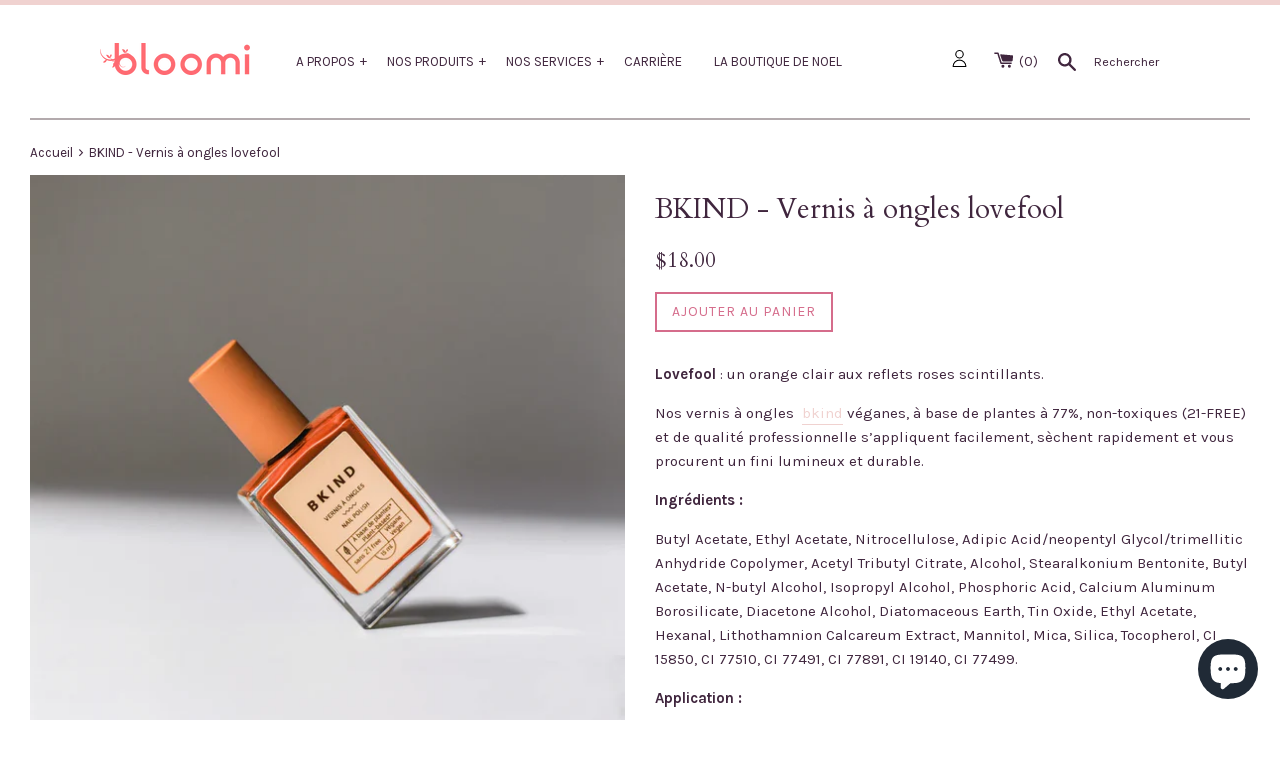

--- FILE ---
content_type: text/html; charset=utf-8
request_url: https://www.bloomi.ca/products/bkind-vernis-a-ongles-lovefool
body_size: 54177
content:
<!doctype html>
<!--[if IE 9]> <html class="ie9 supports-no-js" lang="fr"> <![endif]-->
<!--[if (gt IE 9)|!(IE)]><!--> <html class="supports-no-js" lang="fr"> <!--<![endif]-->
<head>
<!-- Stock Alerts is generated by Ordersify -->
<style type="text/css">
  
</style>
<style type="text/css">
    
</style>
<script type="text/javascript">
  window.ORDERSIFY_BIS = window.ORDERSIFY_BIS || {};
  window.ORDERSIFY_BIS.template = "product";
  window.ORDERSIFY_BIS.language = "fr";
  window.ORDERSIFY_BIS.primary_language = "fr";
  window.ORDERSIFY_BIS.variant_inventory = [];
  window.ORDERSIFY_BIS.product_collections = [];
  
    window.ORDERSIFY_BIS.variant_inventory[43126107996387] = {
      inventory_management: "shopify",
      inventory_policy: "continue",
      inventory_quantity: 2
    };
  
  
    window.ORDERSIFY_BIS.product_collections.push({
      id: "230871924902",
    });
  
    window.ORDERSIFY_BIS.product_collections.push({
      id: "412731834595",
    });
  
    window.ORDERSIFY_BIS.product_collections.push({
      id: "447076073699",
    });
  
  window.ORDERSIFY_BIS.shop = "les-cosmetiques-bloomi.myshopify.com";
  window.ORDERSIFY_BIS.variant_inventory = [];
  
    window.ORDERSIFY_BIS.variant_inventory[43126107996387] = {
      inventory_management: "shopify",
      inventory_policy: "continue",
      inventory_quantity: 2
    };
  
  
  window.ORDERSIFY_BIS.popupSetting = {
    "is_brand_mark": true,
    "font_family": "Open Sans",
    "is_multiple_language": true,
    "font_size": 14,
    "popup_border_radius": 4,
    "popup_heading_color": "#d56c8b",
    "popup_text_color": "#d56c8b",
    "is_message_enable": true,
    "is_sms_enable": false,
    "is_accepts_marketing_enable": false,
    "field_border_radius": 4,
    "popup_button_color": "#fbfcf2",
    "popup_button_bg_color": "#a2bc63",
    "is_float_button": true,
    "is_inline_form": false,
    "inline_form_selector": null,
    "inline_form_position": null,
    "float_button_position": "right",
    "float_button_top": 15,
    "float_button_color": "#ffffff",
    "float_button_bg_color": "#a2bc63",
    "is_inline_button": false,
    "inline_button_color": "#ffffff",
    "inline_button_bg_color": "#212b36",
    "is_push_notification_enable": false,
    "is_overlay_close": false,
    "ignore_collection_ids": "",
    "ignore_product_tags": "",
    "ignore_product_ids": "",
    "is_auto_translation": false,
    "selector": null,
    "selector_position": "right",
    "is_ga": true,
    "is_fp": true,
    "is_fb_checkbox": false,
    "fb_page_id": null,
    "is_pushowl": false
};
  window.ORDERSIFY_BIS.product = {"id":7781993447651,"title":"BKIND - Vernis à ongles lovefool","handle":"bkind-vernis-a-ongles-lovefool","description":"\u003cmeta charset=\"UTF-8\"\u003e\n\u003cp\u003e\u003cb\u003eLovefool \u003c\/b\u003e:\u003cb\u003e \u003c\/b\u003eun orange clair aux reflets roses scintillants.\u003c\/p\u003e\n\u003cp\u003eNos vernis à ongles  \u003ca href=\"https:\/\/www.bloomi.ca\/search?q=bkind\"\u003ebkind\u003c\/a\u003e véganes, à base de plantes à 77%, non-toxiques (21-FREE) et de qualité professionnelle s’appliquent facilement, sèchent rapidement et vous procurent un fini lumineux et durable.\u003c\/p\u003e\n\u003cp data-mce-fragment=\"1\"\u003e\u003cstrong data-mce-fragment=\"1\"\u003eIngrédients :\u003c\/strong\u003e\u003c\/p\u003e\n\u003cp data-mce-fragment=\"1\"\u003eButyl Acetate, Ethyl Acetate, Nitrocellulose, Adipic Acid\/neopentyl Glycol\/trimellitic Anhydride Copolymer, Acetyl Tributyl Citrate, Alcohol, Stearalkonium Bentonite, Butyl Acetate, N-butyl Alcohol, Isopropyl Alcohol, Phosphoric Acid, Calcium Aluminum Borosilicate, Diacetone Alcohol, Diatomaceous Earth, Tin Oxide, Ethyl Acetate, Hexanal, Lithothamnion Calcareum Extract, Mannitol, Mica, Silica, Tocopherol, CI 15850, CI 77510, CI 77491, CI 77891, CI 19140, CI 77499.\u003c\/p\u003e\n\u003cp data-mce-fragment=\"1\"\u003e\u003cstrong data-mce-fragment=\"1\"\u003eApplication :\u003c\/strong\u003e\u003cbr data-mce-fragment=\"1\"\u003e\u003c\/p\u003e\n\u003cp data-mce-fragment=\"1\"\u003e\u003cspan data-mce-fragment=\"1\"\u003ePréparez vos ongles en appliquant une fine couche de la\u003c\/span\u003e couche de base\u003cspan data-mce-fragment=\"1\"\u003e et laissez sécher complètement (environ 3 minutes). Appliquez 2 fines couches de votre couleur de vernis à ongles préférée, en attendant environ 5 minutes entre les couches. Terminez votre manucure\/pédicure avec la\u003c\/span\u003e\u003cspan data-mce-fragment=\"1\"\u003e couche de finition et laissez sécher complètement pendant encore 5 minutes.\u003c\/span\u003e\u003c\/p\u003e\n\u003cp data-mce-fragment=\"1\"\u003e\u003cstrong data-mce-fragment=\"1\"\u003eAstuce :\u003c\/strong\u003e\u003c\/p\u003e\n\u003cp data-mce-fragment=\"1\"\u003e\u003cspan data-mce-fragment=\"1\"\u003ePour de meilleurs résultats, appliquez 2 à 3 couches fines de vernis à ongles plutôt qu'une couche épaisse! \u003c\/span\u003e\u003c\/p\u003e\n\u003cp data-mce-fragment=\"1\"\u003e\u003cspan data-mce-fragment=\"1\"\u003eApprenez-en davantage sur notre politique \u003c\/span\u003e\u003ca href=\"https:\/\/www.bloomi.ca\/pages\/livraison\" title=\"Politique Zéro réaction\" class=\"text-link\" data-mce-fragment=\"1\" data-mce-href=\"https:\/\/www.bloomi.ca\/pages\/livraison\" target=\"_blank\"\u003eZéro réaction\u003c\/a\u003e\u003cspan data-mce-fragment=\"1\"\u003e.\u003c\/span\u003e\u003c\/p\u003e","published_at":"2022-07-13T18:01:35-04:00","created_at":"2022-07-13T18:01:34-04:00","vendor":"BKIND","type":"Vernis","tags":["BKIND","bloomi","vernis","vernis a ongles","vernis vegan","VERNIS À ONGLES MONTRÉAL"],"price":1800,"price_min":1800,"price_max":1800,"available":true,"price_varies":false,"compare_at_price":null,"compare_at_price_min":0,"compare_at_price_max":0,"compare_at_price_varies":false,"variants":[{"id":43126107996387,"title":"Default Title","option1":"Default Title","option2":null,"option3":null,"sku":"","requires_shipping":true,"taxable":true,"featured_image":null,"available":true,"name":"BKIND - Vernis à ongles lovefool","public_title":null,"options":["Default Title"],"price":1800,"weight":61,"compare_at_price":null,"inventory_quantity":2,"inventory_management":"shopify","inventory_policy":"continue","barcode":"840097001319","requires_selling_plan":false,"selling_plan_allocations":[]}],"images":["\/\/www.bloomi.ca\/cdn\/shop\/products\/bkind-nails-86-Lovefool-square_720x_jpg.webp?v=1657749696","\/\/www.bloomi.ca\/cdn\/shop\/products\/lovefool_720x_230c337c-1c1e-458d-9b56-3a4e0dae5f83.webp?v=1657749696"],"featured_image":"\/\/www.bloomi.ca\/cdn\/shop\/products\/bkind-nails-86-Lovefool-square_720x_jpg.webp?v=1657749696","options":["Title"],"media":[{"alt":null,"id":30384496279779,"position":1,"preview_image":{"aspect_ratio":1.0,"height":720,"width":720,"src":"\/\/www.bloomi.ca\/cdn\/shop\/products\/bkind-nails-86-Lovefool-square_720x_jpg.webp?v=1657749696"},"aspect_ratio":1.0,"height":720,"media_type":"image","src":"\/\/www.bloomi.ca\/cdn\/shop\/products\/bkind-nails-86-Lovefool-square_720x_jpg.webp?v=1657749696","width":720},{"alt":null,"id":30384496312547,"position":2,"preview_image":{"aspect_ratio":1.0,"height":720,"width":720,"src":"\/\/www.bloomi.ca\/cdn\/shop\/products\/lovefool_720x_230c337c-1c1e-458d-9b56-3a4e0dae5f83.webp?v=1657749696"},"aspect_ratio":1.0,"height":720,"media_type":"image","src":"\/\/www.bloomi.ca\/cdn\/shop\/products\/lovefool_720x_230c337c-1c1e-458d-9b56-3a4e0dae5f83.webp?v=1657749696","width":720}],"requires_selling_plan":false,"selling_plan_groups":[],"content":"\u003cmeta charset=\"UTF-8\"\u003e\n\u003cp\u003e\u003cb\u003eLovefool \u003c\/b\u003e:\u003cb\u003e \u003c\/b\u003eun orange clair aux reflets roses scintillants.\u003c\/p\u003e\n\u003cp\u003eNos vernis à ongles  \u003ca href=\"https:\/\/www.bloomi.ca\/search?q=bkind\"\u003ebkind\u003c\/a\u003e véganes, à base de plantes à 77%, non-toxiques (21-FREE) et de qualité professionnelle s’appliquent facilement, sèchent rapidement et vous procurent un fini lumineux et durable.\u003c\/p\u003e\n\u003cp data-mce-fragment=\"1\"\u003e\u003cstrong data-mce-fragment=\"1\"\u003eIngrédients :\u003c\/strong\u003e\u003c\/p\u003e\n\u003cp data-mce-fragment=\"1\"\u003eButyl Acetate, Ethyl Acetate, Nitrocellulose, Adipic Acid\/neopentyl Glycol\/trimellitic Anhydride Copolymer, Acetyl Tributyl Citrate, Alcohol, Stearalkonium Bentonite, Butyl Acetate, N-butyl Alcohol, Isopropyl Alcohol, Phosphoric Acid, Calcium Aluminum Borosilicate, Diacetone Alcohol, Diatomaceous Earth, Tin Oxide, Ethyl Acetate, Hexanal, Lithothamnion Calcareum Extract, Mannitol, Mica, Silica, Tocopherol, CI 15850, CI 77510, CI 77491, CI 77891, CI 19140, CI 77499.\u003c\/p\u003e\n\u003cp data-mce-fragment=\"1\"\u003e\u003cstrong data-mce-fragment=\"1\"\u003eApplication :\u003c\/strong\u003e\u003cbr data-mce-fragment=\"1\"\u003e\u003c\/p\u003e\n\u003cp data-mce-fragment=\"1\"\u003e\u003cspan data-mce-fragment=\"1\"\u003ePréparez vos ongles en appliquant une fine couche de la\u003c\/span\u003e couche de base\u003cspan data-mce-fragment=\"1\"\u003e et laissez sécher complètement (environ 3 minutes). Appliquez 2 fines couches de votre couleur de vernis à ongles préférée, en attendant environ 5 minutes entre les couches. Terminez votre manucure\/pédicure avec la\u003c\/span\u003e\u003cspan data-mce-fragment=\"1\"\u003e couche de finition et laissez sécher complètement pendant encore 5 minutes.\u003c\/span\u003e\u003c\/p\u003e\n\u003cp data-mce-fragment=\"1\"\u003e\u003cstrong data-mce-fragment=\"1\"\u003eAstuce :\u003c\/strong\u003e\u003c\/p\u003e\n\u003cp data-mce-fragment=\"1\"\u003e\u003cspan data-mce-fragment=\"1\"\u003ePour de meilleurs résultats, appliquez 2 à 3 couches fines de vernis à ongles plutôt qu'une couche épaisse! \u003c\/span\u003e\u003c\/p\u003e\n\u003cp data-mce-fragment=\"1\"\u003e\u003cspan data-mce-fragment=\"1\"\u003eApprenez-en davantage sur notre politique \u003c\/span\u003e\u003ca href=\"https:\/\/www.bloomi.ca\/pages\/livraison\" title=\"Politique Zéro réaction\" class=\"text-link\" data-mce-fragment=\"1\" data-mce-href=\"https:\/\/www.bloomi.ca\/pages\/livraison\" target=\"_blank\"\u003eZéro réaction\u003c\/a\u003e\u003cspan data-mce-fragment=\"1\"\u003e.\u003c\/span\u003e\u003c\/p\u003e"};
  window.ORDERSIFY_BIS.currentVariant = {"id":43126107996387,"title":"Default Title","option1":"Default Title","option2":null,"option3":null,"sku":"","requires_shipping":true,"taxable":true,"featured_image":null,"available":true,"name":"BKIND - Vernis à ongles lovefool","public_title":null,"options":["Default Title"],"price":1800,"weight":61,"compare_at_price":null,"inventory_quantity":2,"inventory_management":"shopify","inventory_policy":"continue","barcode":"840097001319","requires_selling_plan":false,"selling_plan_allocations":[]};
  window.ORDERSIFY_BIS.stockRemainingSetting = {
    "status": false,
    "selector": "#osf_stock_remaining",
    "selector_position": "inside",
    "font_family": "Open Sans",
    "font_size": 13,
    "content": "Low stock! Only {{ quantity }} items left!",
    "display_quantity": 1,
    "is_multiple_language": true,
    "ignore_collection_ids": "",
    "ignore_product_tags": "",
    "ignore_product_ids": ""
};
  
    window.ORDERSIFY_BIS.translations = {
    "fr": {
        "subject": "Votre produit vient de rentrer en stock",
        "buy_button": "Achetez-le maintenant",
        "popup_note": "Nous respectons votre vie priv\u00e9e et ne partageons votre email avec personne.",
        "visit_store": "Visitez notre boutique",
        "success_text": "Vous vous \u00eates abonn\u00e9 \u00e0 la notification avec succ\u00e8s",
        "email_content": "Bonjour, \nNous aimerions vous informer que votre produit est de retour en stock. Comme vous l'avez demand\u00e9, nous nous sommes assur\u00e9s que vous \u00eates la premi\u00e8re inform\u00e9e, mais nous ne pouvons pas garantir que votre article vous restera disponible pendant longtemps. Cliquez sur le lien ci-dessous pour r\u00e9cup\u00e9rer votre achat avant qu'il ne dispara\u00eetra.\n\nMerci de nous avoir choisi pour vos soins de beaut\u00e9!",
        "invalid_email": "Votre email n'est pas valide",
        "popup_heading": "M'avertir lorsque disponible",
        "required_email": "Votre e-mail est obligatoire",
        "invalid_message": "Votre message doit comporter moins de 255 caract\u00e8res",
        "unsubscribe_link": "Se d\u00e9sabonner",
        "float_button_text": "Notifier quand disponible",
        "low_stock_content": "Faible stock! Il ne reste que {{ quantity }} articles!",
        "popup_button_text": "Me pr\u00e9venir",
        "popup_description": "Nous vous enverrons une notification d\u00e8s que ce produit sera \u00e0 nouveau disponible.",
        "inline_button_text": "Me pr\u00e9venir",
        "unsubscribe_message": "Vous ne souhaitez pas recevoir de rappels de panier de notre part?",
        "field_email_placeholder": "par exemple. nom_utilisateur@exemple.com",
        "field_message_placeholder": "Parlez de vos besoins d'achat",
        "push_notification_message": "Recevoir des notifications push"
    }
};
  
</script>

<!-- End of Stock Alerts is generated by Ordersify -->
  <meta charset="utf-8">
  <meta http-equiv="X-UA-Compatible" content="IE=edge,chrome=1">
  <meta name="viewport" content="width=device-width,initial-scale=1">
  <meta name="theme-color" content="">
  <link rel="canonical" href="https://www.bloomi.ca/products/bkind-vernis-a-ongles-lovefool">

  
    <link rel="shortcut icon" href="//www.bloomi.ca/cdn/shop/files/Bloomi_RS_profile_32x32.png?v=1613522046" type="image/png" />
  

  <title>
  BKIND - Vernis à ongles lovefool &ndash; Bloomi
  </title>

  
    <meta name="description" content="Lovefool : un orange clair aux reflets roses scintillants. Nos vernis à ongles  bkind véganes, à base de plantes à 77%, non-toxiques (21-FREE) et de qualité professionnelle s’appliquent facilement, sèchent rapidement et vous procurent un fini lumineux et durable. Ingrédients : Butyl Acetate, Ethyl Acetate, Nitrocellulo">
  

  <!-- /snippets/social-meta-tags.liquid -->




<meta property="og:site_name" content="Bloomi">
<meta property="og:url" content="https://www.bloomi.ca/products/bkind-vernis-a-ongles-lovefool">
<meta property="og:title" content="BKIND - Vernis à ongles lovefool">
<meta property="og:type" content="product">
<meta property="og:description" content="Lovefool : un orange clair aux reflets roses scintillants. Nos vernis à ongles  bkind véganes, à base de plantes à 77%, non-toxiques (21-FREE) et de qualité professionnelle s’appliquent facilement, sèchent rapidement et vous procurent un fini lumineux et durable. Ingrédients : Butyl Acetate, Ethyl Acetate, Nitrocellulo">

  <meta property="og:price:amount" content="18.00">
  <meta property="og:price:currency" content="CAD">

<meta property="og:image" content="http://www.bloomi.ca/cdn/shop/products/bkind-nails-86-Lovefool-square_720x_jpg_1200x1200.webp?v=1657749696"><meta property="og:image" content="http://www.bloomi.ca/cdn/shop/products/lovefool_720x_230c337c-1c1e-458d-9b56-3a4e0dae5f83_1200x1200.webp?v=1657749696">
<meta property="og:image:secure_url" content="https://www.bloomi.ca/cdn/shop/products/bkind-nails-86-Lovefool-square_720x_jpg_1200x1200.webp?v=1657749696"><meta property="og:image:secure_url" content="https://www.bloomi.ca/cdn/shop/products/lovefool_720x_230c337c-1c1e-458d-9b56-3a4e0dae5f83_1200x1200.webp?v=1657749696">


<meta name="twitter:card" content="summary_large_image">
<meta name="twitter:title" content="BKIND - Vernis à ongles lovefool">
<meta name="twitter:description" content="Lovefool : un orange clair aux reflets roses scintillants. Nos vernis à ongles  bkind véganes, à base de plantes à 77%, non-toxiques (21-FREE) et de qualité professionnelle s’appliquent facilement, sèchent rapidement et vous procurent un fini lumineux et durable. Ingrédients : Butyl Acetate, Ethyl Acetate, Nitrocellulo">


  <script>
    document.documentElement.className = document.documentElement.className.replace('supports-no-js', 'supports-js');

    var theme = {
      mapStrings: {
        addressError: "Vous ne trouvez pas cette adresse",
        addressNoResults: "Aucun résultat pour cette adresse",
        addressQueryLimit: "Vous avez dépassé la limite de Google utilisation de l'API. Envisager la mise à niveau à un \u003ca href=\"https:\/\/developers.google.com\/maps\/premium\/usage-limits\"\u003erégime spécial\u003c\/a\u003e.",
        authError: "Il y avait un problème authentifier votre compte Google Maps."
      }
    }
  </script>

  <link href="//www.bloomi.ca/cdn/shop/t/21/assets/slick.css?v=98340474046176884051761621675" rel="stylesheet" type="text/css" media="all" />
  <link href="//www.bloomi.ca/cdn/shop/t/21/assets/theme.scss.css?v=161592941323622464011761622238" rel="stylesheet" type="text/css" media="all" />
  <link href="//www.bloomi.ca/cdn/shop/t/21/assets/karla.scss.css?v=80613480451180223651761622238" rel="stylesheet" type="text/css" media="all" />

  <link href="https://fonts.googleapis.com/css?family=Karla:400,400i,700,700i" rel="stylesheet">
  <link href="https://fonts.googleapis.com/css?family=Cardo:400,400i,700" rel="stylesheet">

  <!-- Google Fonts -->
  
  

  <script>window.performance && window.performance.mark && window.performance.mark('shopify.content_for_header.start');</script><meta name="google-site-verification" content="V7_dzBUsw0LOzFcVVg05VCFyundlTPOwmNNm60hgg2E">
<meta name="facebook-domain-verification" content="ymfxwvllzljl8ya42deyrccpggh53a">
<meta name="facebook-domain-verification" content="s1lcs6w2olvvleb13njztfhvyd0upw">
<meta id="shopify-digital-wallet" name="shopify-digital-wallet" content="/18623843/digital_wallets/dialog">
<meta name="shopify-checkout-api-token" content="63b2ed3741c29f5157f0dc909f9b7f74">
<meta id="in-context-paypal-metadata" data-shop-id="18623843" data-venmo-supported="false" data-environment="production" data-locale="fr_FR" data-paypal-v4="true" data-currency="CAD">
<link rel="alternate" type="application/json+oembed" href="https://www.bloomi.ca/products/bkind-vernis-a-ongles-lovefool.oembed">
<script async="async" src="/checkouts/internal/preloads.js?locale=fr-CA"></script>
<link rel="preconnect" href="https://shop.app" crossorigin="anonymous">
<script async="async" src="https://shop.app/checkouts/internal/preloads.js?locale=fr-CA&shop_id=18623843" crossorigin="anonymous"></script>
<script id="apple-pay-shop-capabilities" type="application/json">{"shopId":18623843,"countryCode":"CA","currencyCode":"CAD","merchantCapabilities":["supports3DS"],"merchantId":"gid:\/\/shopify\/Shop\/18623843","merchantName":"Bloomi","requiredBillingContactFields":["postalAddress","email","phone"],"requiredShippingContactFields":["postalAddress","email","phone"],"shippingType":"shipping","supportedNetworks":["visa","masterCard","amex","discover","interac","jcb"],"total":{"type":"pending","label":"Bloomi","amount":"1.00"},"shopifyPaymentsEnabled":true,"supportsSubscriptions":true}</script>
<script id="shopify-features" type="application/json">{"accessToken":"63b2ed3741c29f5157f0dc909f9b7f74","betas":["rich-media-storefront-analytics"],"domain":"www.bloomi.ca","predictiveSearch":true,"shopId":18623843,"locale":"fr"}</script>
<script>var Shopify = Shopify || {};
Shopify.shop = "les-cosmetiques-bloomi.myshopify.com";
Shopify.locale = "fr";
Shopify.currency = {"active":"CAD","rate":"1.0"};
Shopify.country = "CA";
Shopify.theme = {"name":"Bloomi (production) (Shopify Support 281025)","id":151974904035,"schema_name":"Simple","schema_version":"4.1.0","theme_store_id":null,"role":"main"};
Shopify.theme.handle = "null";
Shopify.theme.style = {"id":null,"handle":null};
Shopify.cdnHost = "www.bloomi.ca/cdn";
Shopify.routes = Shopify.routes || {};
Shopify.routes.root = "/";</script>
<script type="module">!function(o){(o.Shopify=o.Shopify||{}).modules=!0}(window);</script>
<script>!function(o){function n(){var o=[];function n(){o.push(Array.prototype.slice.apply(arguments))}return n.q=o,n}var t=o.Shopify=o.Shopify||{};t.loadFeatures=n(),t.autoloadFeatures=n()}(window);</script>
<script>
  window.ShopifyPay = window.ShopifyPay || {};
  window.ShopifyPay.apiHost = "shop.app\/pay";
  window.ShopifyPay.redirectState = null;
</script>
<script id="shop-js-analytics" type="application/json">{"pageType":"product"}</script>
<script defer="defer" async type="module" src="//www.bloomi.ca/cdn/shopifycloud/shop-js/modules/v2/client.init-shop-cart-sync_C7zOiP7n.fr.esm.js"></script>
<script defer="defer" async type="module" src="//www.bloomi.ca/cdn/shopifycloud/shop-js/modules/v2/chunk.common_CSlijhlg.esm.js"></script>
<script type="module">
  await import("//www.bloomi.ca/cdn/shopifycloud/shop-js/modules/v2/client.init-shop-cart-sync_C7zOiP7n.fr.esm.js");
await import("//www.bloomi.ca/cdn/shopifycloud/shop-js/modules/v2/chunk.common_CSlijhlg.esm.js");

  window.Shopify.SignInWithShop?.initShopCartSync?.({"fedCMEnabled":true,"windoidEnabled":true});

</script>
<script>
  window.Shopify = window.Shopify || {};
  if (!window.Shopify.featureAssets) window.Shopify.featureAssets = {};
  window.Shopify.featureAssets['shop-js'] = {"shop-cart-sync":["modules/v2/client.shop-cart-sync_BnBFXf0_.fr.esm.js","modules/v2/chunk.common_CSlijhlg.esm.js"],"init-fed-cm":["modules/v2/client.init-fed-cm_CSbHcSLQ.fr.esm.js","modules/v2/chunk.common_CSlijhlg.esm.js"],"shop-button":["modules/v2/client.shop-button_DLUKcBRB.fr.esm.js","modules/v2/chunk.common_CSlijhlg.esm.js"],"shop-cash-offers":["modules/v2/client.shop-cash-offers_Cua9cdqh.fr.esm.js","modules/v2/chunk.common_CSlijhlg.esm.js","modules/v2/chunk.modal_C0-OIa6B.esm.js"],"init-windoid":["modules/v2/client.init-windoid_BO2kqg2i.fr.esm.js","modules/v2/chunk.common_CSlijhlg.esm.js"],"init-shop-email-lookup-coordinator":["modules/v2/client.init-shop-email-lookup-coordinator_DcBZTVqR.fr.esm.js","modules/v2/chunk.common_CSlijhlg.esm.js"],"shop-toast-manager":["modules/v2/client.shop-toast-manager_CqHEw2nM.fr.esm.js","modules/v2/chunk.common_CSlijhlg.esm.js"],"shop-login-button":["modules/v2/client.shop-login-button_BQtEoURe.fr.esm.js","modules/v2/chunk.common_CSlijhlg.esm.js","modules/v2/chunk.modal_C0-OIa6B.esm.js"],"avatar":["modules/v2/client.avatar_BTnouDA3.fr.esm.js"],"pay-button":["modules/v2/client.pay-button_DUwpSVMx.fr.esm.js","modules/v2/chunk.common_CSlijhlg.esm.js"],"init-shop-cart-sync":["modules/v2/client.init-shop-cart-sync_C7zOiP7n.fr.esm.js","modules/v2/chunk.common_CSlijhlg.esm.js"],"init-customer-accounts":["modules/v2/client.init-customer-accounts_B0gbzGDF.fr.esm.js","modules/v2/client.shop-login-button_BQtEoURe.fr.esm.js","modules/v2/chunk.common_CSlijhlg.esm.js","modules/v2/chunk.modal_C0-OIa6B.esm.js"],"init-shop-for-new-customer-accounts":["modules/v2/client.init-shop-for-new-customer-accounts_C1ax6gR3.fr.esm.js","modules/v2/client.shop-login-button_BQtEoURe.fr.esm.js","modules/v2/chunk.common_CSlijhlg.esm.js","modules/v2/chunk.modal_C0-OIa6B.esm.js"],"init-customer-accounts-sign-up":["modules/v2/client.init-customer-accounts-sign-up_Dx4tXqtI.fr.esm.js","modules/v2/client.shop-login-button_BQtEoURe.fr.esm.js","modules/v2/chunk.common_CSlijhlg.esm.js","modules/v2/chunk.modal_C0-OIa6B.esm.js"],"checkout-modal":["modules/v2/client.checkout-modal_BZLk86_8.fr.esm.js","modules/v2/chunk.common_CSlijhlg.esm.js","modules/v2/chunk.modal_C0-OIa6B.esm.js"],"shop-follow-button":["modules/v2/client.shop-follow-button_YGA9KtE6.fr.esm.js","modules/v2/chunk.common_CSlijhlg.esm.js","modules/v2/chunk.modal_C0-OIa6B.esm.js"],"lead-capture":["modules/v2/client.lead-capture_BKsxsIKj.fr.esm.js","modules/v2/chunk.common_CSlijhlg.esm.js","modules/v2/chunk.modal_C0-OIa6B.esm.js"],"shop-login":["modules/v2/client.shop-login_s6dWeBr2.fr.esm.js","modules/v2/chunk.common_CSlijhlg.esm.js","modules/v2/chunk.modal_C0-OIa6B.esm.js"],"payment-terms":["modules/v2/client.payment-terms_CTuGCy7C.fr.esm.js","modules/v2/chunk.common_CSlijhlg.esm.js","modules/v2/chunk.modal_C0-OIa6B.esm.js"]};
</script>
<script>(function() {
  var isLoaded = false;
  function asyncLoad() {
    if (isLoaded) return;
    isLoaded = true;
    var urls = ["https:\/\/cdn.ordersify.com\/sdk\/productalerts-shopify.js?shop=les-cosmetiques-bloomi.myshopify.com","https:\/\/chimpstatic.com\/mcjs-connected\/js\/users\/cb8c7dd185e217f807b354298\/1fd0558a40ef7a1bfebb31c91.js?shop=les-cosmetiques-bloomi.myshopify.com","https:\/\/js.smile.io\/v1\/smile-shopify.js?shop=les-cosmetiques-bloomi.myshopify.com","https:\/\/cdn.sesami.co\/shopify.js?shop=les-cosmetiques-bloomi.myshopify.com","https:\/\/cdn.s3.pop-convert.com\/pcjs.production.min.js?unique_id=les-cosmetiques-bloomi.myshopify.com\u0026shop=les-cosmetiques-bloomi.myshopify.com","https:\/\/script.pop-convert.com\/new-micro\/production.pc.min.js?unique_id=les-cosmetiques-bloomi.myshopify.com\u0026shop=les-cosmetiques-bloomi.myshopify.com","https:\/\/cdn-bundler.nice-team.net\/app\/js\/bundler.js?shop=les-cosmetiques-bloomi.myshopify.com","https:\/\/admin.revenuehunt.com\/embed.js?shop=les-cosmetiques-bloomi.myshopify.com"];
    for (var i = 0; i < urls.length; i++) {
      var s = document.createElement('script');
      s.type = 'text/javascript';
      s.async = true;
      s.src = urls[i];
      var x = document.getElementsByTagName('script')[0];
      x.parentNode.insertBefore(s, x);
    }
  };
  if(window.attachEvent) {
    window.attachEvent('onload', asyncLoad);
  } else {
    window.addEventListener('load', asyncLoad, false);
  }
})();</script>
<script id="__st">var __st={"a":18623843,"offset":-18000,"reqid":"baad0691-68a2-4479-9714-9efefa3f7544-1768501247","pageurl":"www.bloomi.ca\/products\/bkind-vernis-a-ongles-lovefool","u":"d30117ca3e4c","p":"product","rtyp":"product","rid":7781993447651};</script>
<script>window.ShopifyPaypalV4VisibilityTracking = true;</script>
<script id="captcha-bootstrap">!function(){'use strict';const t='contact',e='account',n='new_comment',o=[[t,t],['blogs',n],['comments',n],[t,'customer']],c=[[e,'customer_login'],[e,'guest_login'],[e,'recover_customer_password'],[e,'create_customer']],r=t=>t.map((([t,e])=>`form[action*='/${t}']:not([data-nocaptcha='true']) input[name='form_type'][value='${e}']`)).join(','),a=t=>()=>t?[...document.querySelectorAll(t)].map((t=>t.form)):[];function s(){const t=[...o],e=r(t);return a(e)}const i='password',u='form_key',d=['recaptcha-v3-token','g-recaptcha-response','h-captcha-response',i],f=()=>{try{return window.sessionStorage}catch{return}},m='__shopify_v',_=t=>t.elements[u];function p(t,e,n=!1){try{const o=window.sessionStorage,c=JSON.parse(o.getItem(e)),{data:r}=function(t){const{data:e,action:n}=t;return t[m]||n?{data:e,action:n}:{data:t,action:n}}(c);for(const[e,n]of Object.entries(r))t.elements[e]&&(t.elements[e].value=n);n&&o.removeItem(e)}catch(o){console.error('form repopulation failed',{error:o})}}const l='form_type',E='cptcha';function T(t){t.dataset[E]=!0}const w=window,h=w.document,L='Shopify',v='ce_forms',y='captcha';let A=!1;((t,e)=>{const n=(g='f06e6c50-85a8-45c8-87d0-21a2b65856fe',I='https://cdn.shopify.com/shopifycloud/storefront-forms-hcaptcha/ce_storefront_forms_captcha_hcaptcha.v1.5.2.iife.js',D={infoText:'Protégé par hCaptcha',privacyText:'Confidentialité',termsText:'Conditions'},(t,e,n)=>{const o=w[L][v],c=o.bindForm;if(c)return c(t,g,e,D).then(n);var r;o.q.push([[t,g,e,D],n]),r=I,A||(h.body.append(Object.assign(h.createElement('script'),{id:'captcha-provider',async:!0,src:r})),A=!0)});var g,I,D;w[L]=w[L]||{},w[L][v]=w[L][v]||{},w[L][v].q=[],w[L][y]=w[L][y]||{},w[L][y].protect=function(t,e){n(t,void 0,e),T(t)},Object.freeze(w[L][y]),function(t,e,n,w,h,L){const[v,y,A,g]=function(t,e,n){const i=e?o:[],u=t?c:[],d=[...i,...u],f=r(d),m=r(i),_=r(d.filter((([t,e])=>n.includes(e))));return[a(f),a(m),a(_),s()]}(w,h,L),I=t=>{const e=t.target;return e instanceof HTMLFormElement?e:e&&e.form},D=t=>v().includes(t);t.addEventListener('submit',(t=>{const e=I(t);if(!e)return;const n=D(e)&&!e.dataset.hcaptchaBound&&!e.dataset.recaptchaBound,o=_(e),c=g().includes(e)&&(!o||!o.value);(n||c)&&t.preventDefault(),c&&!n&&(function(t){try{if(!f())return;!function(t){const e=f();if(!e)return;const n=_(t);if(!n)return;const o=n.value;o&&e.removeItem(o)}(t);const e=Array.from(Array(32),(()=>Math.random().toString(36)[2])).join('');!function(t,e){_(t)||t.append(Object.assign(document.createElement('input'),{type:'hidden',name:u})),t.elements[u].value=e}(t,e),function(t,e){const n=f();if(!n)return;const o=[...t.querySelectorAll(`input[type='${i}']`)].map((({name:t})=>t)),c=[...d,...o],r={};for(const[a,s]of new FormData(t).entries())c.includes(a)||(r[a]=s);n.setItem(e,JSON.stringify({[m]:1,action:t.action,data:r}))}(t,e)}catch(e){console.error('failed to persist form',e)}}(e),e.submit())}));const S=(t,e)=>{t&&!t.dataset[E]&&(n(t,e.some((e=>e===t))),T(t))};for(const o of['focusin','change'])t.addEventListener(o,(t=>{const e=I(t);D(e)&&S(e,y())}));const B=e.get('form_key'),M=e.get(l),P=B&&M;t.addEventListener('DOMContentLoaded',(()=>{const t=y();if(P)for(const e of t)e.elements[l].value===M&&p(e,B);[...new Set([...A(),...v().filter((t=>'true'===t.dataset.shopifyCaptcha))])].forEach((e=>S(e,t)))}))}(h,new URLSearchParams(w.location.search),n,t,e,['guest_login'])})(!0,!0)}();</script>
<script integrity="sha256-4kQ18oKyAcykRKYeNunJcIwy7WH5gtpwJnB7kiuLZ1E=" data-source-attribution="shopify.loadfeatures" defer="defer" src="//www.bloomi.ca/cdn/shopifycloud/storefront/assets/storefront/load_feature-a0a9edcb.js" crossorigin="anonymous"></script>
<script crossorigin="anonymous" defer="defer" src="//www.bloomi.ca/cdn/shopifycloud/storefront/assets/shopify_pay/storefront-65b4c6d7.js?v=20250812"></script>
<script data-source-attribution="shopify.dynamic_checkout.dynamic.init">var Shopify=Shopify||{};Shopify.PaymentButton=Shopify.PaymentButton||{isStorefrontPortableWallets:!0,init:function(){window.Shopify.PaymentButton.init=function(){};var t=document.createElement("script");t.src="https://www.bloomi.ca/cdn/shopifycloud/portable-wallets/latest/portable-wallets.fr.js",t.type="module",document.head.appendChild(t)}};
</script>
<script data-source-attribution="shopify.dynamic_checkout.buyer_consent">
  function portableWalletsHideBuyerConsent(e){var t=document.getElementById("shopify-buyer-consent"),n=document.getElementById("shopify-subscription-policy-button");t&&n&&(t.classList.add("hidden"),t.setAttribute("aria-hidden","true"),n.removeEventListener("click",e))}function portableWalletsShowBuyerConsent(e){var t=document.getElementById("shopify-buyer-consent"),n=document.getElementById("shopify-subscription-policy-button");t&&n&&(t.classList.remove("hidden"),t.removeAttribute("aria-hidden"),n.addEventListener("click",e))}window.Shopify?.PaymentButton&&(window.Shopify.PaymentButton.hideBuyerConsent=portableWalletsHideBuyerConsent,window.Shopify.PaymentButton.showBuyerConsent=portableWalletsShowBuyerConsent);
</script>
<script data-source-attribution="shopify.dynamic_checkout.cart.bootstrap">document.addEventListener("DOMContentLoaded",(function(){function t(){return document.querySelector("shopify-accelerated-checkout-cart, shopify-accelerated-checkout")}if(t())Shopify.PaymentButton.init();else{new MutationObserver((function(e,n){t()&&(Shopify.PaymentButton.init(),n.disconnect())})).observe(document.body,{childList:!0,subtree:!0})}}));
</script>
<script id='scb4127' type='text/javascript' async='' src='https://www.bloomi.ca/cdn/shopifycloud/privacy-banner/storefront-banner.js'></script><link id="shopify-accelerated-checkout-styles" rel="stylesheet" media="screen" href="https://www.bloomi.ca/cdn/shopifycloud/portable-wallets/latest/accelerated-checkout-backwards-compat.css" crossorigin="anonymous">
<style id="shopify-accelerated-checkout-cart">
        #shopify-buyer-consent {
  margin-top: 1em;
  display: inline-block;
  width: 100%;
}

#shopify-buyer-consent.hidden {
  display: none;
}

#shopify-subscription-policy-button {
  background: none;
  border: none;
  padding: 0;
  text-decoration: underline;
  font-size: inherit;
  cursor: pointer;
}

#shopify-subscription-policy-button::before {
  box-shadow: none;
}

      </style>

<script>window.performance && window.performance.mark && window.performance.mark('shopify.content_for_header.end');</script>
<script type="text/javascript">window.moneyFormat = "${{amount}}";
  window.shopCurrency = "CAD";
  window.assetsUrl = '//www.bloomi.ca/cdn/shop/t/21/assets/';
</script>
<script>
  window.globoRelatedProductsConfig = {
    apiUrl: "https://related-products.globosoftware.net/api",
    alternateApiUrl: "https://related-products.globosoftware.net",
    shop: "les-cosmetiques-bloomi.myshopify.com",
    shopNumber: 26523,
    domain: "www.bloomi.ca",
    customer:null,
    urls: {
      search: "\/search",
      collection: "\/collections",
    },
    page: 'product',
    translation: {"add_to_cart":"Ajouter au panier","added_to_cart":"Ajout\u00e9 au panier","add_selected_to_cart":"Ajouter la s\u00e9lection au panier","added_selected_to_cart":"Ajout\u00e9 la s\u00e9lection au panier","sale":"Vente","total_price":"Prix \u200b\u200btotal:","this_item":"Cet article:","sold_out":"\u00c9puis\u00e9"},
    settings: {"hidewatermark":false,"redirect":true,"new_tab":true,"image_ratio":"350:350","carousel_autoplay":false,"carousel_items":"2","discount":{"enable":false,"condition":"any","type":"percentage","value":10}},
    manualRecommendations: {},
    boughtTogetherIds: {},
    trendingProducts: {"error":"json not allowed for this object"},
    productBoughtTogether: {"type":"product_bought_together","enable":false,"title":{"text":"acheter ensemble","color":"#212121","fontSize":"25","align":"center"},"limit":"1","maxWidth":"1","conditions":[{"id":"bought_together","name":"Bought together","status":1},{"id":"manual","name":"Manual","status":1},{"id":"vendor","name":"Same current product vendor","status":1,"type":"same"},{"id":"type","name":"Same current product type","position":3,"status":1,"type":"same"},{"id":"collection","name":"Same current product collection","status":1,"type":"same"},{"id":"tags","name":"Same current product tags","status":1,"type":"same"},{"id":"global","name":"Products Tagged By \"Recommendation\"","status":1}],"template":{"id":"2","elements":["price","addToCartBtn","variantSelector","saleLabel"],"productTitle":{"fontSize":"15","color":"#212121"},"productPrice":{"fontSize":"14","color":"#212121"},"productOldPrice":{"fontSize":16,"color":"#919191"},"button":{"fontSize":"14","color":"#ffffff","backgroundColor":"#212121"},"saleLabel":{"color":"#fff","backgroundColor":"#c00000"},"this_item":true},"random":false,"subtitle":{"text":null,"color":"#000000","fontSize":18},"selected":true,"discount":true},
    productRelated: {"type":"product_related","enable":false,"title":{"text":"Produits connexes","color":"#212121","fontSize":"25","align":"center"},"limit":"1","maxWidth":"1","conditions":[{"id":"manual","name":"Manual","status":0},{"id":"bought_together","name":"Bought together","status":0},{"id":"vendor","name":"Same current product vendor","status":0,"type":"same"},{"id":"type","name":"Same current product type","position":3,"status":0,"type":"same"},{"id":"collection","name":"Same current product collection","status":0,"type":"same"},{"id":"tags","name":"Same current product tags","status":0,"type":"same"},{"id":"global","name":"Products Tagged By \"Recommendation\"","status":1}],"template":{"id":"2","elements":["price","addToCartBtn","variantSelector","saleLabel"],"productTitle":{"fontSize":"15","color":"#212121"},"productPrice":{"fontSize":"14","color":"#212121"},"productOldPrice":{"fontSize":16,"color":"#919191"},"button":{"fontSize":"14","color":"#ffffff","backgroundColor":"#212121"},"saleLabel":{"color":"#fff","backgroundColor":"#c00000"}},"random":false,"subtitle":{"text":null,"color":"#000000","fontSize":18},"selected":true,"discount":true},
    cart: {"type":"cart","enable":true,"title":{"text":"Produits connexes","color":"#212121","fontSize":"20","align":"left"},"limit":"2","maxWidth":"2","conditions":[{"id":"manual","name":"Manual","status":1},{"id":"bought_together","name":"Bought together","status":1},{"id":"tags","name":"Same current product tags","status":1,"type":"same"},{"id":"global","name":"Products Tagged By \"Recommendation\"","status":1}],"template":{"id":"3","elements":["price","addToCartBtn","variantSelector","saleLabel"],"productTitle":{"fontSize":"14","color":"#212121"},"productPrice":{"fontSize":"14","color":"#212121"},"productOldPrice":{"fontSize":16,"color":"#919191"},"button":{"fontSize":"15","color":"#ffffff","backgroundColor":"#212121"},"saleLabel":{"color":"#fff","backgroundColor":"#c00000"}},"random":false,"subtitle":{"text":null,"color":"#000000","fontSize":18},"selected":true,"discount":true},
    basis_collection_handle: 'all',
    widgets: [],
    view_name: 'globo.alsobought',
    cart_properties_name: '_bundle',
    discounted_ids: [],
    discount_min_amount: 0,data: {
      ids: ["7781993447651"],
      vendors: ["BKIND"],
      types: ["Vernis"],
      tags: ["BKIND","bloomi","vernis","vernis a ongles","vernis vegan","VERNIS À ONGLES MONTRÉAL"],
      collections: []
    },product: {
        id: "7781993447651",
        title: "BKIND - Vernis à ongles lovefool",
        handle: "bkind-vernis-a-ongles-lovefool",
        price: 1800,
        compare_at_price: null,
        images: ["//www.bloomi.ca/cdn/shop/products/bkind-nails-86-Lovefool-square_720x_jpg.webp?v=1657749696"],
        variants: [{"id":43126107996387,"title":"Default Title","option1":"Default Title","option2":null,"option3":null,"sku":"","requires_shipping":true,"taxable":true,"featured_image":null,"available":true,"name":"BKIND - Vernis à ongles lovefool","public_title":null,"options":["Default Title"],"price":1800,"weight":61,"compare_at_price":null,"inventory_quantity":2,"inventory_management":"shopify","inventory_policy":"continue","barcode":"840097001319","requires_selling_plan":false,"selling_plan_allocations":[]}],
        available: true,
        vendor: "BKIND",
        product_type: "Vernis",
        tags: ["BKIND","bloomi","vernis","vernis a ongles","vernis vegan","VERNIS À ONGLES MONTRÉAL"]
      },no_image_url: "https://cdn.shopify.com/s/images/admin/no-image-large.gif"
  };
</script>
<script>globoRelatedProductsConfig.data.collections = globoRelatedProductsConfig.data.collections.concat(["bkind","cadeaux-a-moins-de-30","le-meilleur-des-marques-canadiennes"]);globoRelatedProductsConfig.boughtTogetherIds[7781993447651] =false;
</script>
<script defer src="//www.bloomi.ca/cdn/shop/t/21/assets/globo.alsobought.data.js?v=15438297266392056291761621675" type="text/javascript"></script>
<script defer src="//www.bloomi.ca/cdn/shop/t/21/assets/globo.alsobought.js?v=81593474027395265421761621675" type="text/javascript"></script>
<link rel="preload stylesheet" href="//www.bloomi.ca/cdn/shop/t/21/assets/globo.alsobought.css?v=169198464087604998901761621675" as="style">

  <script type="text/javascript">
    var Tipo = Tipo || {};
    Tipo.Booking = Tipo.Booking || {};
    Tipo.Booking.appUrl = 'https://booking.tipo.io';
    Tipo.Booking.shop = {
      id: 3767,
      url : 'les-cosmetiques-bloomi.myshopify.com',
      domain : 'www.bloomi.ca',
      settings : "{\"general\":{\"weekStart\":\"2\",\"formatDateTime\":\"DD-MM-YYYY HH:mm\",\"formatDate\":\"DD-MM-YYYY\",\"formatTime\":\"HH:mm\",\"formatDateServe\":\"d-m-Y\",\"hide_add_to_cart\":\"0\",\"hide_buy_now\":\"0\",\"redirect_url\":null,\"allow_bring_more\":false,\"confirm_to\":\"checkout\",\"time_format\":\"24h\",\"multipleEmployees\":\"0\",\"multipleLocations\":\"0\",\"available_time\":{\"work_hours\":[{\"periods\":[{\"startTime\":\"08:00\",\"endTime\":\"16:00\"}],\"day\":\"MonDay\"},{\"periods\":[{\"startTime\":\"08:00\",\"endTime\":\"16:00\"}],\"day\":\"Tuesday\"},{\"periods\":[{\"startTime\":\"08:00\",\"endTime\":\"16:00\"}],\"day\":\"Wednesday\"},{\"periods\":[{\"startTime\":\"08:00\",\"endTime\":\"16:00\"}],\"day\":\"Thursday\"},{\"periods\":[{\"startTime\":\"08:00\",\"endTime\":\"16:00\"}],\"day\":\"Friday\"},{\"periods\":[{\"startTime\":\"08:00\",\"endTime\":\"16:00\"}],\"day\":\"Saturday\"},{\"periods\":[{\"startTime\":\"08:00\",\"endTime\":\"16:00\"}],\"day\":\"Sunday\"}],\"days_off\":[],\"special_days\":[]}},\"booking\":{\"font\":\"Verdana\",\"primary_color\":\"#FF7697\",\"cancel_button\":\"#ffffff\",\"text_color\":\"#6370a7\",\"calender_background_color\":\"#2b3360\",\"calender_text_color\":\"#ffffff\",\"day_off_color\":\"#a3a3a3\",\"time_slot_color\":\"#414c89\",\"time_slot_color_hover\":\"#313d88\",\"selected_time_slot_color\":\"#ffd153\",\"background_color_calendar\":\"#2b3360\",\"background_image\":\"603dba5dd336f_1614658141.jpg\",\"selected_day_color\":\"#FF7697\",\"time_slot_color_selected\":\"#ffd153\",\"sortProduct\":{\"type\":1,\"sortProductAuto\":\"asc\",\"sortProductManually\":[\"5959421034662\",\"6114920890534\",\"6114937110694\",\"6114941993126\",\"5540984848550\",\"6114632794278\",\"6114843852966\",\"6114736865446\",\"6114837495974\",\"6114833137830\"]},\"statusDefault\":\"2\"},\"translation\":{\"widget\":{\"default\":{\"please_select\":null,\"training\":\"Training\",\"trainer\":\"Trainer\",\"bringing_anyone\":\"Bringing anyone with you?\",\"num_of_additional\":\"Number of Additional People\",\"date_and_time\":\"Pick date & time\",\"continue\":\"Continue\",\"total_price\":\"Total Price\",\"confirm\":\"Confirm\",\"cancel\":\"Cancel\",\"thank_you\":\"Thank you! Your booking is completed\",\"date\":\"Date\",\"time\":\"Time\",\"datetime\":\"Date Time\",\"duration\":\"Duration\",\"location\":\"Adresse\",\"first_name\":\"First name\",\"last_name\":\"Last name\",\"phone\":\"Phone\",\"email\":\"Email\",\"address\":\"Address\",\"address_2\":\"Address 2\",\"status\":\"Status\",\"country\":\"Country\",\"full_name\":\"Fullname\",\"product\":null,\"product_placeholder\":null,\"variant\":\"Variant\",\"variant_placeholder\":\"Select your variant\",\"location_placeholder\":\"S\\u00e9lectionner l'emplacement\",\"employee\":\"Esth\\u00e9ticienne\",\"employee_placeholder\":\"Selectionner une esth\\u00e9ticienne\",\"quantity\":\"Quantity\",\"back\":\"Back\",\"payment\":\"Payment\",\"you_can_only_bring\":\"You can only bring {number} people\",\"not_available\":\"La formation s\\u00e9lectionn\\u00e9e n'est actuellement pas disponible.\",\"no_employee\":\"No trainer\",\"no_location\":\"No location\",\"is_required\":\"This field is required.\",\"time_slot_no_available\":\"This slot is no longer available\",\"price\":\"Prix\",\"export_file_isc\":\"Export to file isc\",\"confirm_free_booking_successfully\":\"Thank for your booking . We'll get back to you shortly.\",\"confirm_free_booking_unsuccessfully\":\"Whoops, looks like something went wrong.\",\"duration_unit\":\"minutes\"},\"fr\":{\"please_select\":\"Merci de choisir un service\",\"training\":\"Training\",\"trainer\":\"Trainer\",\"bringing_anyone\":\"Bringing anyone with you?\",\"num_of_additional\":\"Number of Additional People\",\"date_and_time\":\"Pick date & time\",\"continue\":\"Continue\",\"total_price\":\"Total Price\",\"confirm\":\"Confirm\",\"cancel\":\"Cancel\",\"thank_you\":\"Thank you! Your booking is completed\",\"date\":\"Date\",\"time\":\"Time\",\"datetime\":\"Date Time\",\"duration\":\"Duration\",\"location\":\"Emplacement\",\"first_name\":\"First name\",\"last_name\":\"Last name\",\"phone\":\"Phone\",\"email\":\"Email\",\"address\":\"Address\",\"address_2\":\"Address 2\",\"status\":\"Status\",\"country\":\"Country\",\"full_name\":\"Fullname\",\"product\":\"Service\",\"product_placeholder\":\"Choisir votre service\",\"variant\":\"Variant\",\"variant_placeholder\":\"Select your variant\",\"location_placeholder\":\"Choisir un emplacement\",\"employee\":\"Employee\",\"employee_placeholder\":\"Select an employee\",\"quantity\":\"Quantity\",\"back\":\"Back\",\"bookingHistory\":\"Booking History\",\"payment\":\"Payment\",\"you_can_only_bring\":\"You can only bring {number} people\",\"not_available\":\"Selected service is currently not available.\",\"no_employee\":\"No employee\",\"no_location\":\"No location\",\"is_required\":\"This field is required.\",\"valid_phone_number\":\"Please enter a valid phone number.\",\"valid_email\":\"Please enter a valid email.\",\"time_slot_no_available\":\"This slot is no longer available\",\"price\":\"Prix\",\"export_file_isc\":\"Export to file isc\",\"confirm_free_booking_successfully\":\"Thank for your booking. We will get back to you shortly.\",\"confirm_free_booking_unsuccessfully\":\"Whoops, looks like something went wrong.\",\"duration_unit\":\"minutes\"}},\"languageDatepicker\":\"fr-FR\",\"customDatePickerDays\":\"Sunday, Monday, Tuesday, Wednesday, Thursday, Friday, Saturday\",\"customDatePickerDaysShort\":\"Sun, Mon, Tue, Wed, Thu, Fri, Sat\",\"customDatePickerDaysMin\":\"Su, Mo, Tu, We, Th, Fr, Sa\",\"customDatePickerMonths\":\"January, February, March, April, May, June, July, August, September, October, November, December\",\"customDatePickerMonthsShort\":\"Jan, Feb, Mar, Apr, May, Jun, Jul, Aug, Sep, Oct, Nov, Dec\",\"price\":\"Price\",\"not_available\":\"Selected training is currently not available.\"},\"integrate\":{\"zapier\":{\"cretaeOrUpdateUrl\":null,\"deleteUrl\":null}},\"free_form\":{\"first_name\":{\"enable\":true,\"label\":\"First name\",\"required\":true},\"last_name\":{\"enable\":true,\"label\":\"Last name\",\"required\":true},\"email\":{\"label\":\"Email\",\"required\":true,\"enable\":true},\"phone_number\":{\"enable\":true,\"label\":\"Phone number\",\"required\":true}}}",
      locale: 'en',
      plan : {"id":1,"version":"1","plan":"BETA","feature":"{\"employee\": -1, \"product\": -1, \"location\": -1, \"extraFieldSet\": true, \"hideBrand\": false}","price":"0.00","type":"month","status":1,"created_at":null,"updated_at":null}
    };
    Tipo.Booking.locale = "fr";
    Tipo.Booking.countryCode = ['ca'];
    
      Tipo.Booking.product = {"id":7781993447651,"title":"BKIND - Vernis à ongles lovefool","handle":"bkind-vernis-a-ongles-lovefool","description":"\u003cmeta charset=\"UTF-8\"\u003e\n\u003cp\u003e\u003cb\u003eLovefool \u003c\/b\u003e:\u003cb\u003e \u003c\/b\u003eun orange clair aux reflets roses scintillants.\u003c\/p\u003e\n\u003cp\u003eNos vernis à ongles  \u003ca href=\"https:\/\/www.bloomi.ca\/search?q=bkind\"\u003ebkind\u003c\/a\u003e véganes, à base de plantes à 77%, non-toxiques (21-FREE) et de qualité professionnelle s’appliquent facilement, sèchent rapidement et vous procurent un fini lumineux et durable.\u003c\/p\u003e\n\u003cp data-mce-fragment=\"1\"\u003e\u003cstrong data-mce-fragment=\"1\"\u003eIngrédients :\u003c\/strong\u003e\u003c\/p\u003e\n\u003cp data-mce-fragment=\"1\"\u003eButyl Acetate, Ethyl Acetate, Nitrocellulose, Adipic Acid\/neopentyl Glycol\/trimellitic Anhydride Copolymer, Acetyl Tributyl Citrate, Alcohol, Stearalkonium Bentonite, Butyl Acetate, N-butyl Alcohol, Isopropyl Alcohol, Phosphoric Acid, Calcium Aluminum Borosilicate, Diacetone Alcohol, Diatomaceous Earth, Tin Oxide, Ethyl Acetate, Hexanal, Lithothamnion Calcareum Extract, Mannitol, Mica, Silica, Tocopherol, CI 15850, CI 77510, CI 77491, CI 77891, CI 19140, CI 77499.\u003c\/p\u003e\n\u003cp data-mce-fragment=\"1\"\u003e\u003cstrong data-mce-fragment=\"1\"\u003eApplication :\u003c\/strong\u003e\u003cbr data-mce-fragment=\"1\"\u003e\u003c\/p\u003e\n\u003cp data-mce-fragment=\"1\"\u003e\u003cspan data-mce-fragment=\"1\"\u003ePréparez vos ongles en appliquant une fine couche de la\u003c\/span\u003e couche de base\u003cspan data-mce-fragment=\"1\"\u003e et laissez sécher complètement (environ 3 minutes). Appliquez 2 fines couches de votre couleur de vernis à ongles préférée, en attendant environ 5 minutes entre les couches. Terminez votre manucure\/pédicure avec la\u003c\/span\u003e\u003cspan data-mce-fragment=\"1\"\u003e couche de finition et laissez sécher complètement pendant encore 5 minutes.\u003c\/span\u003e\u003c\/p\u003e\n\u003cp data-mce-fragment=\"1\"\u003e\u003cstrong data-mce-fragment=\"1\"\u003eAstuce :\u003c\/strong\u003e\u003c\/p\u003e\n\u003cp data-mce-fragment=\"1\"\u003e\u003cspan data-mce-fragment=\"1\"\u003ePour de meilleurs résultats, appliquez 2 à 3 couches fines de vernis à ongles plutôt qu'une couche épaisse! \u003c\/span\u003e\u003c\/p\u003e\n\u003cp data-mce-fragment=\"1\"\u003e\u003cspan data-mce-fragment=\"1\"\u003eApprenez-en davantage sur notre politique \u003c\/span\u003e\u003ca href=\"https:\/\/www.bloomi.ca\/pages\/livraison\" title=\"Politique Zéro réaction\" class=\"text-link\" data-mce-fragment=\"1\" data-mce-href=\"https:\/\/www.bloomi.ca\/pages\/livraison\" target=\"_blank\"\u003eZéro réaction\u003c\/a\u003e\u003cspan data-mce-fragment=\"1\"\u003e.\u003c\/span\u003e\u003c\/p\u003e","published_at":"2022-07-13T18:01:35-04:00","created_at":"2022-07-13T18:01:34-04:00","vendor":"BKIND","type":"Vernis","tags":["BKIND","bloomi","vernis","vernis a ongles","vernis vegan","VERNIS À ONGLES MONTRÉAL"],"price":1800,"price_min":1800,"price_max":1800,"available":true,"price_varies":false,"compare_at_price":null,"compare_at_price_min":0,"compare_at_price_max":0,"compare_at_price_varies":false,"variants":[{"id":43126107996387,"title":"Default Title","option1":"Default Title","option2":null,"option3":null,"sku":"","requires_shipping":true,"taxable":true,"featured_image":null,"available":true,"name":"BKIND - Vernis à ongles lovefool","public_title":null,"options":["Default Title"],"price":1800,"weight":61,"compare_at_price":null,"inventory_quantity":2,"inventory_management":"shopify","inventory_policy":"continue","barcode":"840097001319","requires_selling_plan":false,"selling_plan_allocations":[]}],"images":["\/\/www.bloomi.ca\/cdn\/shop\/products\/bkind-nails-86-Lovefool-square_720x_jpg.webp?v=1657749696","\/\/www.bloomi.ca\/cdn\/shop\/products\/lovefool_720x_230c337c-1c1e-458d-9b56-3a4e0dae5f83.webp?v=1657749696"],"featured_image":"\/\/www.bloomi.ca\/cdn\/shop\/products\/bkind-nails-86-Lovefool-square_720x_jpg.webp?v=1657749696","options":["Title"],"media":[{"alt":null,"id":30384496279779,"position":1,"preview_image":{"aspect_ratio":1.0,"height":720,"width":720,"src":"\/\/www.bloomi.ca\/cdn\/shop\/products\/bkind-nails-86-Lovefool-square_720x_jpg.webp?v=1657749696"},"aspect_ratio":1.0,"height":720,"media_type":"image","src":"\/\/www.bloomi.ca\/cdn\/shop\/products\/bkind-nails-86-Lovefool-square_720x_jpg.webp?v=1657749696","width":720},{"alt":null,"id":30384496312547,"position":2,"preview_image":{"aspect_ratio":1.0,"height":720,"width":720,"src":"\/\/www.bloomi.ca\/cdn\/shop\/products\/lovefool_720x_230c337c-1c1e-458d-9b56-3a4e0dae5f83.webp?v=1657749696"},"aspect_ratio":1.0,"height":720,"media_type":"image","src":"\/\/www.bloomi.ca\/cdn\/shop\/products\/lovefool_720x_230c337c-1c1e-458d-9b56-3a4e0dae5f83.webp?v=1657749696","width":720}],"requires_selling_plan":false,"selling_plan_groups":[],"content":"\u003cmeta charset=\"UTF-8\"\u003e\n\u003cp\u003e\u003cb\u003eLovefool \u003c\/b\u003e:\u003cb\u003e \u003c\/b\u003eun orange clair aux reflets roses scintillants.\u003c\/p\u003e\n\u003cp\u003eNos vernis à ongles  \u003ca href=\"https:\/\/www.bloomi.ca\/search?q=bkind\"\u003ebkind\u003c\/a\u003e véganes, à base de plantes à 77%, non-toxiques (21-FREE) et de qualité professionnelle s’appliquent facilement, sèchent rapidement et vous procurent un fini lumineux et durable.\u003c\/p\u003e\n\u003cp data-mce-fragment=\"1\"\u003e\u003cstrong data-mce-fragment=\"1\"\u003eIngrédients :\u003c\/strong\u003e\u003c\/p\u003e\n\u003cp data-mce-fragment=\"1\"\u003eButyl Acetate, Ethyl Acetate, Nitrocellulose, Adipic Acid\/neopentyl Glycol\/trimellitic Anhydride Copolymer, Acetyl Tributyl Citrate, Alcohol, Stearalkonium Bentonite, Butyl Acetate, N-butyl Alcohol, Isopropyl Alcohol, Phosphoric Acid, Calcium Aluminum Borosilicate, Diacetone Alcohol, Diatomaceous Earth, Tin Oxide, Ethyl Acetate, Hexanal, Lithothamnion Calcareum Extract, Mannitol, Mica, Silica, Tocopherol, CI 15850, CI 77510, CI 77491, CI 77891, CI 19140, CI 77499.\u003c\/p\u003e\n\u003cp data-mce-fragment=\"1\"\u003e\u003cstrong data-mce-fragment=\"1\"\u003eApplication :\u003c\/strong\u003e\u003cbr data-mce-fragment=\"1\"\u003e\u003c\/p\u003e\n\u003cp data-mce-fragment=\"1\"\u003e\u003cspan data-mce-fragment=\"1\"\u003ePréparez vos ongles en appliquant une fine couche de la\u003c\/span\u003e couche de base\u003cspan data-mce-fragment=\"1\"\u003e et laissez sécher complètement (environ 3 minutes). Appliquez 2 fines couches de votre couleur de vernis à ongles préférée, en attendant environ 5 minutes entre les couches. Terminez votre manucure\/pédicure avec la\u003c\/span\u003e\u003cspan data-mce-fragment=\"1\"\u003e couche de finition et laissez sécher complètement pendant encore 5 minutes.\u003c\/span\u003e\u003c\/p\u003e\n\u003cp data-mce-fragment=\"1\"\u003e\u003cstrong data-mce-fragment=\"1\"\u003eAstuce :\u003c\/strong\u003e\u003c\/p\u003e\n\u003cp data-mce-fragment=\"1\"\u003e\u003cspan data-mce-fragment=\"1\"\u003ePour de meilleurs résultats, appliquez 2 à 3 couches fines de vernis à ongles plutôt qu'une couche épaisse! \u003c\/span\u003e\u003c\/p\u003e\n\u003cp data-mce-fragment=\"1\"\u003e\u003cspan data-mce-fragment=\"1\"\u003eApprenez-en davantage sur notre politique \u003c\/span\u003e\u003ca href=\"https:\/\/www.bloomi.ca\/pages\/livraison\" title=\"Politique Zéro réaction\" class=\"text-link\" data-mce-fragment=\"1\" data-mce-href=\"https:\/\/www.bloomi.ca\/pages\/livraison\" target=\"_blank\"\u003eZéro réaction\u003c\/a\u003e\u003cspan data-mce-fragment=\"1\"\u003e.\u003c\/span\u003e\u003c\/p\u003e"};
      Tipo.Booking.product.options = [{"name":"Title","position":1,"values":["Default Title"]}];
      
        Tipo.Booking.product.variants[0].inventory_management = 'shopify';
        Tipo.Booking.product.variants[0].inventory_quantity = 2;
        Tipo.Booking.product.variants[0].inventory_policy = 'continue';
      
    

    

    Tipo.Booking.settings = {"general":{"weekStart":"2","formatDateTime":"DD-MM-YYYY HH:mm","formatDate":"DD-MM-YYYY","formatTime":"HH:mm","formatDateServe":"d-m-Y","hide_add_to_cart":"0","hide_buy_now":"0","redirect_url":null,"allow_bring_more":false,"confirm_to":"checkout","time_format":"24h","multipleEmployees":"0","multipleLocations":"0","available_time":{"work_hours":[{"periods":[{"startTime":"08:00","endTime":"16:00"}],"day":"MonDay"},{"periods":[{"startTime":"08:00","endTime":"16:00"}],"day":"Tuesday"},{"periods":[{"startTime":"08:00","endTime":"16:00"}],"day":"Wednesday"},{"periods":[{"startTime":"08:00","endTime":"16:00"}],"day":"Thursday"},{"periods":[{"startTime":"08:00","endTime":"16:00"}],"day":"Friday"},{"periods":[{"startTime":"08:00","endTime":"16:00"}],"day":"Saturday"},{"periods":[{"startTime":"08:00","endTime":"16:00"}],"day":"Sunday"}],"days_off":[],"special_days":[]}},"booking":{"font":"Verdana","primary_color":"#FF7697","cancel_button":"#ffffff","text_color":"#6370a7","calender_background_color":"#2b3360","calender_text_color":"#ffffff","day_off_color":"#a3a3a3","time_slot_color":"#414c89","time_slot_color_hover":"#313d88","selected_time_slot_color":"#ffd153","background_color_calendar":"#2b3360","background_image":"603dba5dd336f_1614658141.jpg","selected_day_color":"#FF7697","time_slot_color_selected":"#ffd153","sortProduct":{"type":1,"sortProductAuto":"asc","sortProductManually":["5959421034662","6114920890534","6114937110694","6114941993126","5540984848550","6114632794278","6114843852966","6114736865446","6114837495974","6114833137830"]},"statusDefault":"2"},"translation":{"widget":{"default":{"please_select":"Please select service","training":"Training","trainer":"Trainer","bringing_anyone":"Bringing anyone with you?","num_of_additional":"Number of Additional People","date_and_time":"Pick date & time","continue":"Continue","total_price":"Total Price","confirm":"Confirm","cancel":"Cancel","thank_you":"Thank you! Your booking is completed","date":"Date","time":"Time","datetime":"Date Time","duration":"Duration","location":"Adresse","first_name":"First name","last_name":"Last name","phone":"Phone","email":"Email","address":"Address","address_2":"Address 2","status":"Status","country":"Country","full_name":"Fullname","product":"Service","product_placeholder":"Select your service","variant":"Variant","variant_placeholder":"Select your variant","location_placeholder":"S\u00e9lectionner l'emplacement","employee":"Esth\u00e9ticienne","employee_placeholder":"Selectionner une esth\u00e9ticienne","quantity":"Quantity","back":"Back","payment":"Payment","you_can_only_bring":"You can only bring {number} people","not_available":"La formation s\u00e9lectionn\u00e9e n'est actuellement pas disponible.","no_employee":"No trainer","no_location":"No location","is_required":"This field is required.","time_slot_no_available":"This slot is no longer available","price":"Prix","export_file_isc":"Export to file isc","confirm_free_booking_successfully":"Thank for your booking . We'll get back to you shortly.","confirm_free_booking_unsuccessfully":"Whoops, looks like something went wrong.","duration_unit":"minutes","valid_phone_number":"Please enter a valid phone number.","valid_email":"Please enter a valid email."},"fr":{"please_select":"Merci de choisir un service","training":"Training","trainer":"Trainer","bringing_anyone":"Bringing anyone with you?","num_of_additional":"Number of Additional People","date_and_time":"Pick date & time","continue":"Continue","total_price":"Total Price","confirm":"Confirm","cancel":"Cancel","thank_you":"Thank you! Your booking is completed","date":"Date","time":"Time","datetime":"Date Time","duration":"Duration","location":"Emplacement","first_name":"First name","last_name":"Last name","phone":"Phone","email":"Email","address":"Address","address_2":"Address 2","status":"Status","country":"Country","full_name":"Fullname","product":"Service","product_placeholder":"Choisir votre service","variant":"Variant","variant_placeholder":"Select your variant","location_placeholder":"Choisir un emplacement","employee":"Employee","employee_placeholder":"Select an employee","quantity":"Quantity","back":"Back","bookingHistory":"Booking History","payment":"Payment","you_can_only_bring":"You can only bring {number} people","not_available":"Selected service is currently not available.","no_employee":"No employee","no_location":"No location","is_required":"This field is required.","valid_phone_number":"Please enter a valid phone number.","valid_email":"Please enter a valid email.","time_slot_no_available":"This slot is no longer available","price":"Prix","export_file_isc":"Export to file isc","confirm_free_booking_successfully":"Thank for your booking. We will get back to you shortly.","confirm_free_booking_unsuccessfully":"Whoops, looks like something went wrong.","duration_unit":"minutes"}},"languageDatepicker":"fr-FR","customDatePickerDays":"Sunday, Monday, Tuesday, Wednesday, Thursday, Friday, Saturday","customDatePickerDaysShort":"Sun, Mon, Tue, Wed, Thu, Fri, Sat","customDatePickerDaysMin":"Su, Mo, Tu, We, Th, Fr, Sa","customDatePickerMonths":"January, February, March, April, May, June, July, August, September, October, November, December","customDatePickerMonthsShort":"Jan, Feb, Mar, Apr, May, Jun, Jul, Aug, Sep, Oct, Nov, Dec","price":"Price","not_available":"Selected training is currently not available."},"free_form":{"first_name":{"enable":true,"label":"First name","required":true},"last_name":{"enable":true,"label":"Last name","required":true},"email":{"label":"Email","required":true,"enable":true},"phone_number":{"enable":true,"label":"Phone number","required":true}},"languageDatepicker":{"days":["Dimanche","Lundi","Mardi","Mercredi","Jeudi","Vendredi","Samedi"],"daysShort":["Dim","Lun","Mar","Mer","Jeu","Ven","Sam"],"daysMin":["Di","Lu","Ma","Me","Je","Ve","Sa"],"months":["Janvier","F\u00e9vrier","Mars","Avril","Mai","Juin","Juillet","Ao\u00fbt","Septembre","Octobre","Novembre","D\u00e9cembre"],"monthsShort":["Jan","Fev","Mar","Avr","Mai","Jun","Jui","Ao\u00fb","Sep","Oct","Nov","Dec"]}}
  Tipo.Booking.page = {
    type : 'product'
  };
  Tipo.Booking.money_format = '${{amount}}';
  Tipo.Booking.timezone = {
    shop : 'America/New_York',
    server : 'UTC'
  }
  Tipo.Booking.configs = {
    products : [{"id":"6114920890534","title":"Intraceuticals double infusion \"soin Anti-\u00e2ge\"","handle":"anti-age","capacity":{"type":"product","rule":1},"extra_filed_set_id":null,"note":null,"is_free":1,"available_time_basis":"product","duration":{"type":"product","rule":"90"},"location_ids":[4526],"employee_ids":[28138]},{"id":"5959421034662","title":"Soin de visage bioeffect \"le langage de la peau\"","handle":"soin-de-visage-bioeffect-le-langage-de-la-peau","capacity":{"type":"product","rule":1},"extra_filed_set_id":null,"note":null,"is_free":1,"available_time_basis":"product","duration":{"type":"product","rule":60},"location_ids":[4526],"employee_ids":[28138]},{"id":"5540984848550","title":"Soin du Visage \u00c9minence  \u2018\u2019Pores Invisibles\u2019\u2019","handle":"soin-du-visage-eminence-pores-invisibles","capacity":{"type":"product","rule":1},"extra_filed_set_id":null,"note":null,"is_free":1,"available_time_basis":"product","duration":{"type":"product","rule":60},"location_ids":[4526],"employee_ids":[28138]},{"id":"6114937110694","title":"Soin du visage  DR. HAUSCHKA \"pl\u00e9nitude\"","handle":"soin-plenitude","capacity":{"type":"product","rule":1},"extra_filed_set_id":null,"note":null,"is_free":1,"available_time_basis":"product","duration":{"type":"product","rule":"90"},"location_ids":[4526],"employee_ids":[28138]},{"id":"6114941993126","title":"Soin du visage DR. HAUSCHKA \"revitalisant\"","handle":"soin-revitalisant","capacity":{"type":"product","rule":1},"extra_filed_set_id":null,"note":null,"is_free":1,"available_time_basis":"product","duration":{"type":"product","rule":"60"},"location_ids":[4526],"employee_ids":[28138]},{"id":"6114632794278","title":"Soin du visage \u00c9minence \"Beaut\u00e9 express\"","handle":"beaute-express","capacity":{"type":"product","rule":"2"},"extra_filed_set_id":null,"note":null,"is_free":1,"available_time_basis":"product","duration":{"type":"product","rule":"10"},"location_ids":[4526],"employee_ids":[28138]},{"id":"6114736865446","title":"Soin du visage \u00c9minence \"Le purifiant\"","handle":"le-purifiant","capacity":{"type":"product","rule":1},"extra_filed_set_id":null,"note":null,"is_free":1,"available_time_basis":"product","duration":{"type":"product","rule":60},"location_ids":[4526],"employee_ids":[28138]},{"id":"6114843852966","title":"Soin du visage \u00c9minence \"illuminant aux baies arctiques\"","handle":"soin-illuminant-aux-baies-arctiques","capacity":{"type":"product","rule":1},"extra_filed_set_id":null,"note":null,"is_free":1,"available_time_basis":"product","duration":{"type":"product","rule":"90"},"location_ids":[4526],"employee_ids":[28138]},{"id":"6114837495974","title":"Soin du visage \u00c9minence \"peau ferme\"","handle":"soin-peau-ferme","capacity":{"type":"product","rule":1},"extra_filed_set_id":null,"note":null,"is_free":1,"available_time_basis":"product","duration":{"type":"product","rule":"90"},"location_ids":[4526],"employee_ids":[28138]},{"id":"6114833137830","title":"Soin du visage \u00c9minence \"peau sensible\"","handle":"soin-peau-sensible","capacity":{"type":"product","rule":1},"extra_filed_set_id":null,"note":null,"is_free":1,"available_time_basis":"product","duration":{"type":"product","rule":"90"},"location_ids":[4526],"employee_ids":[28138]}],
    locations : [{"id":4526,"name":"Default location","employee_ids":[28138]}],
    employees : [{"id":28138,"first_name":"Any","last_name":"Trainer","avatar":"noimg.png"}]
  };
  Tipo.Booking.trans = Tipo.Booking.settings.translation.widget[Tipo.Booking.locale] || Tipo.Booking.settings.translation.widget.default
</script>
<textarea style="display:none !important" class="tipo-money-format">${{amount}}</textarea>
<style>
  .tpb-booking-form *{
    font-family: Verdana;
  }
  .tpb-booking-form .copyright{
    display: none;
  }
  .tpb-booking-form .tpb-box .tpb-form-control .tpb-text-price{
    color: #ff0000;
  }
  .tpb-booking-form .tpb-box .tpb-form-control label,
  .tpb-booking-form .tpb-box .tpb-form-control #tpb-message-bring_qty,
  .tpb-booking-form .tpb-box .tpb-form-control .ss-single-selected,
  .tpb-booking-form .tpb-box .tpb-form-control #tpb-productTitle-input,
  .tpb-booking-form .tpb-box .extra-fields .element,
  .tpb-booking-form .tpb-box .extra-fields .element label,
  .tpb-booking-form .tpb-box .extra-fields .element input,
  .tpb-booking-form .tpb-box .extra-fields .element textarea,
  .tpb-booking-form .tpb-box .extra-fields .element select,
  .tpb-booking-form .tpb-box .label,
  .tpb-booking-form .tpb-box .booking-info{
    color: #6370a7;
  }
  .tpb-booking-form .tpb-box .content .step1 {
    background-image: url('https://booking.tipo.io');
  }
  .tpb-booking-form .tpb-box .content .step1 .inner-step h5{
    color: #6370a7;
  }
  .tpb-message_not-available,
  .tpb-message_not-available .dismiss svg {
    color: #6370a7;
  }
  .tpb-box .action .continue-button,
  .tpb-box .action .confirm-button,
  .tpb-box .action .confirm-button.loading .spinner{
    background-color: #FF7697;
  }
  .tpb-box .action .back-button{
    color: #6370a7;
  }
  .tpb-form-control.price p {
    color: #6370a7;
  }

  /* Next Step */
  .tpb-box .content .step2{
    background: #2b3360;
  }
  .tpb-box .content .confirm .product-info .title,
  .tpb-box .content .confirm .booking-info,
  .tpb-box .content .confirm .booking-info label
  .tpb-box .content .confirm .extra-fields .element *,
  .tpb-box .content .confirm .extra-fields .element .ss-single-selected,
  .tpb-box .content .confirm .extra-fields .tpb-radio-group,
  .tpb-box .content .confirm .extra-fields .tpb-radio-group [type="radio"]:not(:checked) + label,
  .tpb-box .content .confirm .subtotal > .g-row ,
  .success_message_when_free_booking,
  .tpb-wrapper-btnExport,
  .tpb-wrapper-btnExport .tpb-btnExport .tpb-btnExport-title .tpb-btnExport-title_text,
  .infoBooking,
  .infoBooking label,
  .confirmBookingFree_action,
  .confirmBookingFree_action a div span,
  {
    color: #6370a7;
  }
  .tpb-box .content .confirm .extra-fields .tpb-checkbox .ctx:hover span:first-child
  .tpb-box .content .confirm .extra-fields .tpb-checkbox .inp-box:checked + .ctx span:first-child
  {
    border-color: #6370a7;
  }
  .tpb-box .content .confirm .extra-fields .tpb-radio-group [type="radio"]:checked + label:after,
  .tpb-box .content .confirm .extra-fields .tpb-checkbox .inp-box:checked + .ctx span:first-child{
    background: #6370a7;
  }
  .tpb-box .content .confirm .subtotal > .g-row .value{
    color: #FF7697;
  }
  .tpb-datepicker .datepicker-panel > ul > li {
    color: #ffffff;
  }
  .tpb-datepicker .datepicker-panel > ul > li:hover{
    background: #313d88;
  }
  .tpb-datepicker .datepicker-panel > ul > li.disabled{
    color: #a3a3a3;
  }
  .tpb-datepicker .datepicker-panel > ul > li.picked{
    background: #FF7697;
  }
  .tpb-timepicker .radiobtn{
    color: #ffffff;
  }
  .tpb-timepicker .radiobtn .tooltip{
    background-color: #e9e9e9;
    color: #424242;
  }
  .tpb-timepicker .radiobtn label{
    background: #414c89;
    color: #ffffff;
  }
  .tpb-timepicker .radiobtn label:hover {
    background: #313d88;
  }
  .tpb-timepicker .radiobtn label.disabled {
    background: #a3a3a3;
  }
  .tpb-timepicker .radiobtn input[type="radio"]:checked + label,
  .tpb-timepicker .radiobtn input[type="checkbox"]:checked + label {
    background: #ffd153;
  }

  /* History */
  #tpb-history-booking * {
    font-family: Verdana;
  }
  #tpb-history-booking .tpb-table tr th{
    color: #6370a7;
  }
  #tpb-history-booking .copyright {
    display: none;
  }
</style>
<script src='//www.bloomi.ca/cdn/shop/t/21/assets/tipo.booking.index.js?v=158687053226153876011761621675' defer ></script>

  <script src="//www.bloomi.ca/cdn/shop/t/21/assets/jquery-1.11.0.min.js?v=32460426840832490021761621675" type="text/javascript"></script>
  <script src="//www.bloomi.ca/cdn/shop/t/21/assets/modernizr.min.js?v=44044439420609591321761621675" type="text/javascript"></script>

  <!--[if (gt IE 9)|!(IE)]><!--><script src="//www.bloomi.ca/cdn/shop/t/21/assets/lazysizes.min.js?v=71745035489482760341761621675" async="async"></script><!--<![endif]-->
  <!--[if lte IE 9]><script src="//www.bloomi.ca/cdn/shop/t/21/assets/lazysizes.min.js?v=71745035489482760341761621675"></script><![endif]-->

  

<!--   This area was rendered by Stores App --> 
	<link rel="stylesheet" href="//www.bloomi.ca/cdn/shop/t/21/assets/globostores.scss.css?v=146378410270405542071761621675" type="text/css" media="all">


<script src="https://cdn.klokantech.com/maptilerlayer/v1/index.js"></script>
<script>
    var gbStoreProduct = {"id":7781993447651,"title":"BKIND - Vernis à ongles lovefool","handle":"bkind-vernis-a-ongles-lovefool","description":"\u003cmeta charset=\"UTF-8\"\u003e\n\u003cp\u003e\u003cb\u003eLovefool \u003c\/b\u003e:\u003cb\u003e \u003c\/b\u003eun orange clair aux reflets roses scintillants.\u003c\/p\u003e\n\u003cp\u003eNos vernis à ongles  \u003ca href=\"https:\/\/www.bloomi.ca\/search?q=bkind\"\u003ebkind\u003c\/a\u003e véganes, à base de plantes à 77%, non-toxiques (21-FREE) et de qualité professionnelle s’appliquent facilement, sèchent rapidement et vous procurent un fini lumineux et durable.\u003c\/p\u003e\n\u003cp data-mce-fragment=\"1\"\u003e\u003cstrong data-mce-fragment=\"1\"\u003eIngrédients :\u003c\/strong\u003e\u003c\/p\u003e\n\u003cp data-mce-fragment=\"1\"\u003eButyl Acetate, Ethyl Acetate, Nitrocellulose, Adipic Acid\/neopentyl Glycol\/trimellitic Anhydride Copolymer, Acetyl Tributyl Citrate, Alcohol, Stearalkonium Bentonite, Butyl Acetate, N-butyl Alcohol, Isopropyl Alcohol, Phosphoric Acid, Calcium Aluminum Borosilicate, Diacetone Alcohol, Diatomaceous Earth, Tin Oxide, Ethyl Acetate, Hexanal, Lithothamnion Calcareum Extract, Mannitol, Mica, Silica, Tocopherol, CI 15850, CI 77510, CI 77491, CI 77891, CI 19140, CI 77499.\u003c\/p\u003e\n\u003cp data-mce-fragment=\"1\"\u003e\u003cstrong data-mce-fragment=\"1\"\u003eApplication :\u003c\/strong\u003e\u003cbr data-mce-fragment=\"1\"\u003e\u003c\/p\u003e\n\u003cp data-mce-fragment=\"1\"\u003e\u003cspan data-mce-fragment=\"1\"\u003ePréparez vos ongles en appliquant une fine couche de la\u003c\/span\u003e couche de base\u003cspan data-mce-fragment=\"1\"\u003e et laissez sécher complètement (environ 3 minutes). Appliquez 2 fines couches de votre couleur de vernis à ongles préférée, en attendant environ 5 minutes entre les couches. Terminez votre manucure\/pédicure avec la\u003c\/span\u003e\u003cspan data-mce-fragment=\"1\"\u003e couche de finition et laissez sécher complètement pendant encore 5 minutes.\u003c\/span\u003e\u003c\/p\u003e\n\u003cp data-mce-fragment=\"1\"\u003e\u003cstrong data-mce-fragment=\"1\"\u003eAstuce :\u003c\/strong\u003e\u003c\/p\u003e\n\u003cp data-mce-fragment=\"1\"\u003e\u003cspan data-mce-fragment=\"1\"\u003ePour de meilleurs résultats, appliquez 2 à 3 couches fines de vernis à ongles plutôt qu'une couche épaisse! \u003c\/span\u003e\u003c\/p\u003e\n\u003cp data-mce-fragment=\"1\"\u003e\u003cspan data-mce-fragment=\"1\"\u003eApprenez-en davantage sur notre politique \u003c\/span\u003e\u003ca href=\"https:\/\/www.bloomi.ca\/pages\/livraison\" title=\"Politique Zéro réaction\" class=\"text-link\" data-mce-fragment=\"1\" data-mce-href=\"https:\/\/www.bloomi.ca\/pages\/livraison\" target=\"_blank\"\u003eZéro réaction\u003c\/a\u003e\u003cspan data-mce-fragment=\"1\"\u003e.\u003c\/span\u003e\u003c\/p\u003e","published_at":"2022-07-13T18:01:35-04:00","created_at":"2022-07-13T18:01:34-04:00","vendor":"BKIND","type":"Vernis","tags":["BKIND","bloomi","vernis","vernis a ongles","vernis vegan","VERNIS À ONGLES MONTRÉAL"],"price":1800,"price_min":1800,"price_max":1800,"available":true,"price_varies":false,"compare_at_price":null,"compare_at_price_min":0,"compare_at_price_max":0,"compare_at_price_varies":false,"variants":[{"id":43126107996387,"title":"Default Title","option1":"Default Title","option2":null,"option3":null,"sku":"","requires_shipping":true,"taxable":true,"featured_image":null,"available":true,"name":"BKIND - Vernis à ongles lovefool","public_title":null,"options":["Default Title"],"price":1800,"weight":61,"compare_at_price":null,"inventory_quantity":2,"inventory_management":"shopify","inventory_policy":"continue","barcode":"840097001319","requires_selling_plan":false,"selling_plan_allocations":[]}],"images":["\/\/www.bloomi.ca\/cdn\/shop\/products\/bkind-nails-86-Lovefool-square_720x_jpg.webp?v=1657749696","\/\/www.bloomi.ca\/cdn\/shop\/products\/lovefool_720x_230c337c-1c1e-458d-9b56-3a4e0dae5f83.webp?v=1657749696"],"featured_image":"\/\/www.bloomi.ca\/cdn\/shop\/products\/bkind-nails-86-Lovefool-square_720x_jpg.webp?v=1657749696","options":["Title"],"media":[{"alt":null,"id":30384496279779,"position":1,"preview_image":{"aspect_ratio":1.0,"height":720,"width":720,"src":"\/\/www.bloomi.ca\/cdn\/shop\/products\/bkind-nails-86-Lovefool-square_720x_jpg.webp?v=1657749696"},"aspect_ratio":1.0,"height":720,"media_type":"image","src":"\/\/www.bloomi.ca\/cdn\/shop\/products\/bkind-nails-86-Lovefool-square_720x_jpg.webp?v=1657749696","width":720},{"alt":null,"id":30384496312547,"position":2,"preview_image":{"aspect_ratio":1.0,"height":720,"width":720,"src":"\/\/www.bloomi.ca\/cdn\/shop\/products\/lovefool_720x_230c337c-1c1e-458d-9b56-3a4e0dae5f83.webp?v=1657749696"},"aspect_ratio":1.0,"height":720,"media_type":"image","src":"\/\/www.bloomi.ca\/cdn\/shop\/products\/lovefool_720x_230c337c-1c1e-458d-9b56-3a4e0dae5f83.webp?v=1657749696","width":720}],"requires_selling_plan":false,"selling_plan_groups":[],"content":"\u003cmeta charset=\"UTF-8\"\u003e\n\u003cp\u003e\u003cb\u003eLovefool \u003c\/b\u003e:\u003cb\u003e \u003c\/b\u003eun orange clair aux reflets roses scintillants.\u003c\/p\u003e\n\u003cp\u003eNos vernis à ongles  \u003ca href=\"https:\/\/www.bloomi.ca\/search?q=bkind\"\u003ebkind\u003c\/a\u003e véganes, à base de plantes à 77%, non-toxiques (21-FREE) et de qualité professionnelle s’appliquent facilement, sèchent rapidement et vous procurent un fini lumineux et durable.\u003c\/p\u003e\n\u003cp data-mce-fragment=\"1\"\u003e\u003cstrong data-mce-fragment=\"1\"\u003eIngrédients :\u003c\/strong\u003e\u003c\/p\u003e\n\u003cp data-mce-fragment=\"1\"\u003eButyl Acetate, Ethyl Acetate, Nitrocellulose, Adipic Acid\/neopentyl Glycol\/trimellitic Anhydride Copolymer, Acetyl Tributyl Citrate, Alcohol, Stearalkonium Bentonite, Butyl Acetate, N-butyl Alcohol, Isopropyl Alcohol, Phosphoric Acid, Calcium Aluminum Borosilicate, Diacetone Alcohol, Diatomaceous Earth, Tin Oxide, Ethyl Acetate, Hexanal, Lithothamnion Calcareum Extract, Mannitol, Mica, Silica, Tocopherol, CI 15850, CI 77510, CI 77491, CI 77891, CI 19140, CI 77499.\u003c\/p\u003e\n\u003cp data-mce-fragment=\"1\"\u003e\u003cstrong data-mce-fragment=\"1\"\u003eApplication :\u003c\/strong\u003e\u003cbr data-mce-fragment=\"1\"\u003e\u003c\/p\u003e\n\u003cp data-mce-fragment=\"1\"\u003e\u003cspan data-mce-fragment=\"1\"\u003ePréparez vos ongles en appliquant une fine couche de la\u003c\/span\u003e couche de base\u003cspan data-mce-fragment=\"1\"\u003e et laissez sécher complètement (environ 3 minutes). Appliquez 2 fines couches de votre couleur de vernis à ongles préférée, en attendant environ 5 minutes entre les couches. Terminez votre manucure\/pédicure avec la\u003c\/span\u003e\u003cspan data-mce-fragment=\"1\"\u003e couche de finition et laissez sécher complètement pendant encore 5 minutes.\u003c\/span\u003e\u003c\/p\u003e\n\u003cp data-mce-fragment=\"1\"\u003e\u003cstrong data-mce-fragment=\"1\"\u003eAstuce :\u003c\/strong\u003e\u003c\/p\u003e\n\u003cp data-mce-fragment=\"1\"\u003e\u003cspan data-mce-fragment=\"1\"\u003ePour de meilleurs résultats, appliquez 2 à 3 couches fines de vernis à ongles plutôt qu'une couche épaisse! \u003c\/span\u003e\u003c\/p\u003e\n\u003cp data-mce-fragment=\"1\"\u003e\u003cspan data-mce-fragment=\"1\"\u003eApprenez-en davantage sur notre politique \u003c\/span\u003e\u003ca href=\"https:\/\/www.bloomi.ca\/pages\/livraison\" title=\"Politique Zéro réaction\" class=\"text-link\" data-mce-fragment=\"1\" data-mce-href=\"https:\/\/www.bloomi.ca\/pages\/livraison\" target=\"_blank\"\u003eZéro réaction\u003c\/a\u003e\u003cspan data-mce-fragment=\"1\"\u003e.\u003c\/span\u003e\u003c\/p\u003e"};
    var gbStoreOrder = [];
    var StoresApp = StoresApp || {};
    StoresApp.shopUrl = 'les-cosmetiques-bloomi.myshopify.com';
    var gbStoreSetting = {"design":{"color":{"textOutOfStock":"#ff0000","textInStock":"#0000ff","textShippingMethod":"#000000","shippingMethodBackground":"#fbfbfb","shippingMethodHover":"#dbe78e","textShippingMethodHover":"000000","textShippingMethodSelected":"000000","shippingMethodSelected":"#f5deb3","calendarBackground":"#ffffff","dayHover":"#b1dcfb","daySelected":"#0089ec","calendarText":"#000000","textDayHover":"#000000","textDaySelected":"#000000","timeSlot":"#ffffff","timeSlotHover":"#b1dcfb","timeSlotSelected":"#0089ec","textTimeSlot":"#000000","textTimeSlotHover":"#000000","textTimeSlotSelected":"#000000"},"items":["shipping","storePickup","localDelivery"]},"storePickup":{"status":false,"filter":{"status":true,"name":true,"tag":true,"group":true,"radius":true},"pickup_condition":{"subtotal":{"greater":null,"less":null},"operator":"AND","quantity":{"greater":null,"less":null},"enable_pickup":"1"}},"general":{"googleMap":{"status":false,"apiKey":null,"style":"Standard","zoom":"12","pinIcon":"https:\/\/stores.globosoftware.net\/images\/location-512.png","distance_length_unit":"km"},"inventory":{"hideOutOfStockLocations":false,"onlyShowOutOfStockOrInStock":false,"showUnlinkedLocations":false,"useInventoryThreshold":false,"outOfStock":{"number":0,"text":"Out of Stock"},"lowStock":{"number":5,"text":"Low Stock"},"highStock":{"number":null,"text":"High Stock"},"noInventoryFound":{"show":false,"text":null}}},"localDelivery":{"status":false,"validation":"0","lag_timeL":"0","listZipCode":null,"lag_time":"0","distance":"50","distanceUnit":"km"},"shipping":{"status":true}};
    var gbStoreLanguages = [{"name":"English","code":"en","translate":{"widget":{"searchByNamePlaceholder":"Example: \"New York\"","enterPostalCodePlaceholder":"Enter your postal code ...","enterPostalCode":"Enter your postal code into the field below to check if you are eligible for local delivery:","dateLocalDeliveryPlaceholder":"Choose the delivery date.","dateLocalDeliveryRequiredMessage":"Please select a delivery date.","noStoreFound":"No stores were found.","shippingText":"Shipping","storePickupText":"Store Pickup","localDeliveryText":"Local Delivery","findLocationText":"Find location button","findLocationPlaceholder":"Find my location","filterByGroup":"Filter by group","filterByTag":"Filter by tag","moreInfoText":"More information","dateTimePlaceholder":"Choose datetime","pickupStoreRequiredMessage":"Please pickup a store","pickupTimeRequiredMessage":"Please pickup a store","popupGetDirection":"Get Directions","popupPhone":"Phone","popupFax":"Fax","popupEmail":"Email","popupNote":"Note","popupOpenHour":"Opening hours","popupStoreClose":"Store Close","searchText":"Search button","mondayText":"Monday","tuesdayText":"Tuesday","wednesdayText":"Wednesday","thursdayText":"Thursday","fridayText":"Friday","saturdayText":"Saturday","sundayText":"Sunday","zipCodeRequiredMessage":"Please enter a valid zipcode","deliveryNotAvailable":"Sorry, delivery is not available in your area.","deliveryAvailable":"Great! You are eligible for delivery."},"checkout":{"contact":{"shipping_address_title":"Pickup information"},"thank_you":{"marker":{"shipping":"Pickup address"},"shipping_address_title":"Pickup address"},"general":{"continue_to_shipping_method":"Continue"},"order_summary":{"free_shipping_discount_label":"Free pickup","shipping_label":"Store Pickup"},"shipping":{"title":"Store Pickup","waiting_on_rate_notice":"Please wait while we fetch available pickup rates...","no_rates_for_cart_or_destination_notice":"Pickup is not available for your cart or destination.","no_rates_for_country_notice":"We don't offer pickups in .","please_enter_your_shipping_information_notice":"Please go back to the shopping cart page and choose a pickup location."},"payment":{"same_billing_address_label":"Please use the option below \u2b07","different_billing_address_label":"Use a different billing address"}}}},{"name":"French","code":"fr","translate":{"widget":{"searchByNamePlaceholder":"Example: \"New York\"","enterPostalCodePlaceholder":"Enter your postal code ...","enterPostalCode":"Enter your postal code into the field below to check if you are eligible for local delivery:","noStoreFound":"No stores were found.","shippingText":"shipping","storePickupText":"Store Pickup","localDeliveryText":"Local Delivery","findLocationText":"Find location button","findLocationPlaceholder":"Find my location","filterByGroup":"Filter by group","filterByTag":"Filter by tag","moreInfoText":"More information","dateTimePlaceholder":"Choose datetime","pickupStoreRequiredMessage":"Please pickup a store","pickupTimeRequiredMessage":"Please pickup a store","zipCodeRequiredMessage":"Please enter a valid zipcode","deliveryNotAvailable":"Sorry, delivery is not available in your area.","deliveryAvailable":"Great! You are eligible for delivery.","popupGetDirection":"Get Directions","popupPhone":"Phone","popupFax":"Fax","popupEmail":"Email","popupNote":"Note","popupOpenHour":"Opening hours","popupStoreClose":"Store Close","searchText":"Search button","mondayText":"Monday","tuesdayText":"Tuesday","wednesdayText":"Wednesday","thursdayText":"Thursday","fridayText":"Friday","saturdayText":"Saturday","sundayText":"Sunday"},"checkout":{"contact":{"shipping_address_title":"Pickup information"},"thank_you":{"marker":{"shipping":"Pickup address"},"shipping_address_title":"Pickup address"},"general":{"continue_to_shipping_method":"Continue"},"order_summary":{"free_shipping_discount_label":"Free pickup","shipping_label":"Store Pickup"},"shipping":{"title":"Store Pickup","waiting_on_rate_notice":"Please wait while we fetch available pickup rates...","no_rates_for_cart_or_destination_notice":"Pickup is not available for your cart or destination.","no_rates_for_country_notice":"We don't offer pickups in .","please_enter_your_shipping_information_notice":"Please go back to the shopping cart page and choose a pickup location."},"payment":{"same_billing_address_label":"Please use the option below \u2b07","different_billing_address_label":"Use a different billing address"}}}}];
    var gbStoreProductDefaultStorePickup = {"productId":4706705735812,"variantId":32860567240836,"title":"Store Pickup","handle":"globo-store-pickup"};
    var gbStoreProductDefaultLocalDelivery = {"productId":4706705768580,"variantId":32860567371908,"title":"Local Delivery","handle":"globo-local-delivery"};
    var gbStoreLanguageDefault = "fr";
        StoresApp.locale = StoresApp.locale || "fr";
        StoresApp.shopGoogleMapStyle= '[]';
        StoresApp.defaultLat = 21.046895;
        StoresApp.defaultLong = 105.788200;
        StoresApp.zoomLevel = "12";
        StoresApp.distance_unit = "km";
        StoresApp.hasStoreIcon = true;
        StoresApp.item_count = 0;
        StoresApp.total_price = 0;
        StoresApp.translation_6 = "Not found";
        StoresApp.defaultIcon = 'https://stores.globosoftware.net/images/location-512.png';
        StoresApp.isCartPage = false;
        StoresApp.enable_pickup = 0;
        StoresApp.translation= {"searchByNamePlaceholder":"Example: \"New York\"","enterPostalCodePlaceholder":"Enter your postal code ...","enterPostalCode":"Enter your postal code into the field below to check if you are eligible for local delivery:","noStoreFound":"No stores were found.","shippingText":"shipping","storePickupText":"Store Pickup","localDeliveryText":"Local Delivery","findLocationText":"Find location button","findLocationPlaceholder":"Find my location","filterByGroup":"Filter by group","filterByTag":"Filter by tag","moreInfoText":"More information","dateTimePlaceholder":"Choose datetime","pickupStoreRequiredMessage":"Please pickup a store","pickupTimeRequiredMessage":"Please pickup a store","zipCodeRequiredMessage":"Please enter a valid zipcode","deliveryNotAvailable":"Sorry, delivery is not available in your area.","deliveryAvailable":"Great! You are eligible for delivery.","popupGetDirection":"Get Directions","popupPhone":"Phone","popupFax":"Fax","popupEmail":"Email","popupNote":"Note","popupOpenHour":"Opening hours","popupStoreClose":"Store Close","searchText":"Search button","mondayText":"Monday","tuesdayText":"Tuesday","wednesdayText":"Wednesday","thursdayText":"Thursday","fridayText":"Friday","saturdayText":"Saturday","sundayText":"Sunday"};
        StoresApp.settings = {"subtotal":{"greater":null,"less":null},"operator":"AND","quantity":{"greater":null,"less":null},"enable_pickup":"1"};
        StoresApp.notCheckZipCode = false;
</script>

 
<!-- End Area -->
<script src='//ajax.googleapis.com/ajax/libs/jquery/3.1.1/jquery.min.js'></script>
                                                <link href="//www.bloomi.ca/cdn/shop/t/21/assets/shoppable_instagram.css?v=148714459964360424401761621675" rel="stylesheet" type="text/css" media="all" />
  			<link rel='stylesheet' type='text/css' href='https://maxcdn.bootstrapcdn.com/font-awesome/4.7.0/css/font-awesome.min.css'>
              <script src='https://cdn.shopify.com/s/assets/external/app.js'></script>                        
              <script type='text/javascript'>
              ShopifyApp.ready(function(){
                ShopifyApp.Bar.loadingOff();
              });
            </script>
              
  
  
  
  











  <!-- "snippets/bookthatapp-widgets.liquid" was not rendered, the associated app was uninstalled -->


<!-- BEGIN app block: shopify://apps/ot-theme-sections/blocks/otsb-style/45c0d634-d78b-458c-8bca-17086e7d65aa --><link href="//cdn.shopify.com/extensions/019b9c53-fed8-712f-ba9d-becd800ba9da/xpify-front-base-87/assets/otsb-style.min.css" rel="stylesheet" type="text/css" media="all" />
<script>
  window.otsb={main_script_enabled:true,sliderScript:"https://cdn.shopify.com/extensions/019b9c53-fed8-712f-ba9d-becd800ba9da/xpify-front-base-87/assets/otsb-splide.min.js",loadedScript:window?.otsb?.loadedScript||[],components:{splides:{}}};
</script><script src="https://cdn.shopify.com/extensions/019b9c53-fed8-712f-ba9d-becd800ba9da/xpify-front-base-87/assets/otsb-script.min.js" defer="defer"></script>

<!-- END app block --><!-- BEGIN app block: shopify://apps/judge-me-reviews/blocks/judgeme_core/61ccd3b1-a9f2-4160-9fe9-4fec8413e5d8 --><!-- Start of Judge.me Core -->






<link rel="dns-prefetch" href="https://cdnwidget.judge.me">
<link rel="dns-prefetch" href="https://cdn.judge.me">
<link rel="dns-prefetch" href="https://cdn1.judge.me">
<link rel="dns-prefetch" href="https://api.judge.me">

<script data-cfasync='false' class='jdgm-settings-script'>window.jdgmSettings={"pagination":5,"disable_web_reviews":false,"badge_no_review_text":"Aucun avis","badge_n_reviews_text":"{{ n }} avis","hide_badge_preview_if_no_reviews":true,"badge_hide_text":false,"enforce_center_preview_badge":false,"widget_title":"Avis Clients","widget_open_form_text":"Écrire un avis","widget_close_form_text":"Annuler l'avis","widget_refresh_page_text":"Actualiser la page","widget_summary_text":"Basé sur {{ number_of_reviews }} avis","widget_no_review_text":"Soyez le premier à écrire un avis","widget_name_field_text":"Nom d'affichage","widget_verified_name_field_text":"Nom vérifié (public)","widget_name_placeholder_text":"Nom d'affichage","widget_required_field_error_text":"Ce champ est obligatoire.","widget_email_field_text":"Adresse email","widget_verified_email_field_text":"Email vérifié (privé, ne peut pas être modifié)","widget_email_placeholder_text":"Votre adresse email","widget_email_field_error_text":"Veuillez entrer une adresse email valide.","widget_rating_field_text":"Évaluation","widget_review_title_field_text":"Titre de l'avis","widget_review_title_placeholder_text":"Donnez un titre à votre avis","widget_review_body_field_text":"Contenu de l'avis","widget_review_body_placeholder_text":"Commencez à écrire ici...","widget_pictures_field_text":"Photo/Vidéo (facultatif)","widget_submit_review_text":"Soumettre l'avis","widget_submit_verified_review_text":"Soumettre un avis vérifié","widget_submit_success_msg_with_auto_publish":"Merci ! Veuillez actualiser la page dans quelques instants pour voir votre avis. Vous pouvez supprimer ou modifier votre avis en vous connectant à \u003ca href='https://judge.me/login' target='_blank' rel='nofollow noopener'\u003eJudge.me\u003c/a\u003e","widget_submit_success_msg_no_auto_publish":"Merci ! Votre avis sera publié dès qu'il sera approuvé par l'administrateur de la boutique. Vous pouvez supprimer ou modifier votre avis en vous connectant à \u003ca href='https://judge.me/login' target='_blank' rel='nofollow noopener'\u003eJudge.me\u003c/a\u003e","widget_show_default_reviews_out_of_total_text":"Affichage de {{ n_reviews_shown }} sur {{ n_reviews }} avis.","widget_show_all_link_text":"Tout afficher","widget_show_less_link_text":"Afficher moins","widget_author_said_text":"{{ reviewer_name }} a dit :","widget_days_text":"il y a {{ n }} jour/jours","widget_weeks_text":"il y a {{ n }} semaine/semaines","widget_months_text":"il y a {{ n }} mois","widget_years_text":"il y a {{ n }} an/ans","widget_yesterday_text":"Hier","widget_today_text":"Aujourd'hui","widget_replied_text":"\u003e\u003e {{ shop_name }} a répondu :","widget_read_more_text":"Lire plus","widget_reviewer_name_as_initial":"","widget_rating_filter_color":"#fbcd0a","widget_rating_filter_see_all_text":"Voir tous les avis","widget_sorting_most_recent_text":"Plus récents","widget_sorting_highest_rating_text":"Meilleures notes","widget_sorting_lowest_rating_text":"Notes les plus basses","widget_sorting_with_pictures_text":"Uniquement les photos","widget_sorting_most_helpful_text":"Plus utiles","widget_open_question_form_text":"Poser une question","widget_reviews_subtab_text":"Avis","widget_questions_subtab_text":"Questions","widget_question_label_text":"Question","widget_answer_label_text":"Réponse","widget_question_placeholder_text":"Écrivez votre question ici","widget_submit_question_text":"Soumettre la question","widget_question_submit_success_text":"Merci pour votre question ! Nous vous notifierons dès qu'elle aura une réponse.","verified_badge_text":"Vérifié","verified_badge_bg_color":"","verified_badge_text_color":"","verified_badge_placement":"left-of-reviewer-name","widget_review_max_height":"","widget_hide_border":false,"widget_social_share":false,"widget_thumb":false,"widget_review_location_show":false,"widget_location_format":"","all_reviews_include_out_of_store_products":true,"all_reviews_out_of_store_text":"(hors boutique)","all_reviews_pagination":100,"all_reviews_product_name_prefix_text":"à propos de","enable_review_pictures":true,"enable_question_anwser":false,"widget_theme":"default","review_date_format":"mm/dd/yyyy","default_sort_method":"most-recent","widget_product_reviews_subtab_text":"Avis Produits","widget_shop_reviews_subtab_text":"Avis Boutique","widget_other_products_reviews_text":"Avis pour d'autres produits","widget_store_reviews_subtab_text":"Avis de la boutique","widget_no_store_reviews_text":"Cette boutique n'a pas encore reçu d'avis","widget_web_restriction_product_reviews_text":"Ce produit n'a pas encore reçu d'avis","widget_no_items_text":"Aucun élément trouvé","widget_show_more_text":"Afficher plus","widget_write_a_store_review_text":"Écrire un avis sur la boutique","widget_other_languages_heading":"Avis dans d'autres langues","widget_translate_review_text":"Traduire l'avis en {{ language }}","widget_translating_review_text":"Traduction en cours...","widget_show_original_translation_text":"Afficher l'original ({{ language }})","widget_translate_review_failed_text":"Impossible de traduire cet avis.","widget_translate_review_retry_text":"Réessayer","widget_translate_review_try_again_later_text":"Réessayez plus tard","show_product_url_for_grouped_product":false,"widget_sorting_pictures_first_text":"Photos en premier","show_pictures_on_all_rev_page_mobile":false,"show_pictures_on_all_rev_page_desktop":false,"floating_tab_hide_mobile_install_preference":false,"floating_tab_button_name":"★ Avis","floating_tab_title":"Laissons nos clients parler pour nous","floating_tab_button_color":"","floating_tab_button_background_color":"","floating_tab_url":"","floating_tab_url_enabled":false,"floating_tab_tab_style":"text","all_reviews_text_badge_text":"Les clients nous notent {{ shop.metafields.judgeme.all_reviews_rating | round: 1 }}/5 basé sur {{ shop.metafields.judgeme.all_reviews_count }} avis.","all_reviews_text_badge_text_branded_style":"{{ shop.metafields.judgeme.all_reviews_rating | round: 1 }} sur 5 étoiles basé sur {{ shop.metafields.judgeme.all_reviews_count }} avis","is_all_reviews_text_badge_a_link":false,"show_stars_for_all_reviews_text_badge":false,"all_reviews_text_badge_url":"","all_reviews_text_style":"branded","all_reviews_text_color_style":"judgeme_brand_color","all_reviews_text_color":"#108474","all_reviews_text_show_jm_brand":false,"featured_carousel_show_header":true,"featured_carousel_title":"Laissons nos clients parler pour nous","testimonials_carousel_title":"Les clients nous disent","videos_carousel_title":"Histoire de clients réels","cards_carousel_title":"Les clients nous disent","featured_carousel_count_text":"sur {{ n }} avis","featured_carousel_add_link_to_all_reviews_page":false,"featured_carousel_url":"","featured_carousel_show_images":true,"featured_carousel_autoslide_interval":5,"featured_carousel_arrows_on_the_sides":false,"featured_carousel_height":250,"featured_carousel_width":80,"featured_carousel_image_size":0,"featured_carousel_image_height":250,"featured_carousel_arrow_color":"#eeeeee","verified_count_badge_style":"branded","verified_count_badge_orientation":"horizontal","verified_count_badge_color_style":"judgeme_brand_color","verified_count_badge_color":"#108474","is_verified_count_badge_a_link":false,"verified_count_badge_url":"","verified_count_badge_show_jm_brand":true,"widget_rating_preset_default":5,"widget_first_sub_tab":"product-reviews","widget_show_histogram":true,"widget_histogram_use_custom_color":false,"widget_pagination_use_custom_color":false,"widget_star_use_custom_color":false,"widget_verified_badge_use_custom_color":false,"widget_write_review_use_custom_color":false,"picture_reminder_submit_button":"Upload Pictures","enable_review_videos":false,"mute_video_by_default":false,"widget_sorting_videos_first_text":"Vidéos en premier","widget_review_pending_text":"En attente","featured_carousel_items_for_large_screen":3,"social_share_options_order":"Facebook,Twitter","remove_microdata_snippet":false,"disable_json_ld":false,"enable_json_ld_products":false,"preview_badge_show_question_text":false,"preview_badge_no_question_text":"Aucune question","preview_badge_n_question_text":"{{ number_of_questions }} question/questions","qa_badge_show_icon":false,"qa_badge_position":"same-row","remove_judgeme_branding":false,"widget_add_search_bar":false,"widget_search_bar_placeholder":"Recherche","widget_sorting_verified_only_text":"Vérifiés uniquement","featured_carousel_theme":"default","featured_carousel_show_rating":true,"featured_carousel_show_title":true,"featured_carousel_show_body":true,"featured_carousel_show_date":false,"featured_carousel_show_reviewer":true,"featured_carousel_show_product":false,"featured_carousel_header_background_color":"#108474","featured_carousel_header_text_color":"#ffffff","featured_carousel_name_product_separator":"reviewed","featured_carousel_full_star_background":"#108474","featured_carousel_empty_star_background":"#dadada","featured_carousel_vertical_theme_background":"#f9fafb","featured_carousel_verified_badge_enable":true,"featured_carousel_verified_badge_color":"#108474","featured_carousel_border_style":"round","featured_carousel_review_line_length_limit":3,"featured_carousel_more_reviews_button_text":"Lire plus d'avis","featured_carousel_view_product_button_text":"Voir le produit","all_reviews_page_load_reviews_on":"scroll","all_reviews_page_load_more_text":"Charger plus d'avis","disable_fb_tab_reviews":false,"enable_ajax_cdn_cache":false,"widget_advanced_speed_features":5,"widget_public_name_text":"affiché publiquement comme","default_reviewer_name":"John Smith","default_reviewer_name_has_non_latin":true,"widget_reviewer_anonymous":"Anonyme","medals_widget_title":"Médailles d'avis Judge.me","medals_widget_background_color":"#f9fafb","medals_widget_position":"footer_all_pages","medals_widget_border_color":"#f9fafb","medals_widget_verified_text_position":"left","medals_widget_use_monochromatic_version":false,"medals_widget_elements_color":"#108474","show_reviewer_avatar":true,"widget_invalid_yt_video_url_error_text":"Pas une URL de vidéo YouTube","widget_max_length_field_error_text":"Veuillez ne pas dépasser {0} caractères.","widget_show_country_flag":false,"widget_show_collected_via_shop_app":true,"widget_verified_by_shop_badge_style":"light","widget_verified_by_shop_text":"Vérifié par la boutique","widget_show_photo_gallery":false,"widget_load_with_code_splitting":true,"widget_ugc_install_preference":false,"widget_ugc_title":"Fait par nous, partagé par vous","widget_ugc_subtitle":"Taguez-nous pour voir votre photo mise en avant sur notre page","widget_ugc_arrows_color":"#ffffff","widget_ugc_primary_button_text":"Acheter maintenant","widget_ugc_primary_button_background_color":"#108474","widget_ugc_primary_button_text_color":"#ffffff","widget_ugc_primary_button_border_width":"0","widget_ugc_primary_button_border_style":"none","widget_ugc_primary_button_border_color":"#108474","widget_ugc_primary_button_border_radius":"25","widget_ugc_secondary_button_text":"Charger plus","widget_ugc_secondary_button_background_color":"#ffffff","widget_ugc_secondary_button_text_color":"#108474","widget_ugc_secondary_button_border_width":"2","widget_ugc_secondary_button_border_style":"solid","widget_ugc_secondary_button_border_color":"#108474","widget_ugc_secondary_button_border_radius":"25","widget_ugc_reviews_button_text":"Voir les avis","widget_ugc_reviews_button_background_color":"#ffffff","widget_ugc_reviews_button_text_color":"#108474","widget_ugc_reviews_button_border_width":"2","widget_ugc_reviews_button_border_style":"solid","widget_ugc_reviews_button_border_color":"#108474","widget_ugc_reviews_button_border_radius":"25","widget_ugc_reviews_button_link_to":"judgeme-reviews-page","widget_ugc_show_post_date":true,"widget_ugc_max_width":"800","widget_rating_metafield_value_type":true,"widget_primary_color":"#727D64","widget_enable_secondary_color":false,"widget_secondary_color":"#edf5f5","widget_summary_average_rating_text":"{{ average_rating }} sur 5","widget_media_grid_title":"Photos \u0026 vidéos clients","widget_media_grid_see_more_text":"Voir plus","widget_round_style":false,"widget_show_product_medals":true,"widget_verified_by_judgeme_text":"Vérifié par Judge.me","widget_show_store_medals":true,"widget_verified_by_judgeme_text_in_store_medals":"Vérifié par Judge.me","widget_media_field_exceed_quantity_message":"Désolé, nous ne pouvons accepter que {{ max_media }} pour un avis.","widget_media_field_exceed_limit_message":"{{ file_name }} est trop volumineux, veuillez sélectionner un {{ media_type }} de moins de {{ size_limit }}MB.","widget_review_submitted_text":"Avis soumis !","widget_question_submitted_text":"Question soumise !","widget_close_form_text_question":"Annuler","widget_write_your_answer_here_text":"Écrivez votre réponse ici","widget_enabled_branded_link":true,"widget_show_collected_by_judgeme":false,"widget_reviewer_name_color":"","widget_write_review_text_color":"","widget_write_review_bg_color":"","widget_collected_by_judgeme_text":"collecté par Judge.me","widget_pagination_type":"standard","widget_load_more_text":"Charger plus","widget_load_more_color":"#108474","widget_full_review_text":"Avis complet","widget_read_more_reviews_text":"Lire plus d'avis","widget_read_questions_text":"Lire les questions","widget_questions_and_answers_text":"Questions \u0026 Réponses","widget_verified_by_text":"Vérifié par","widget_verified_text":"Vérifié","widget_number_of_reviews_text":"{{ number_of_reviews }} avis","widget_back_button_text":"Retour","widget_next_button_text":"Suivant","widget_custom_forms_filter_button":"Filtres","custom_forms_style":"horizontal","widget_show_review_information":false,"how_reviews_are_collected":"Comment les avis sont-ils collectés ?","widget_show_review_keywords":false,"widget_gdpr_statement":"Comment nous utilisons vos données : Nous vous contacterons uniquement à propos de l'avis que vous avez laissé, et seulement si nécessaire. En soumettant votre avis, vous acceptez les \u003ca href='https://judge.me/terms' target='_blank' rel='nofollow noopener'\u003econditions\u003c/a\u003e, la \u003ca href='https://judge.me/privacy' target='_blank' rel='nofollow noopener'\u003epolitique de confidentialité\u003c/a\u003e et les \u003ca href='https://judge.me/content-policy' target='_blank' rel='nofollow noopener'\u003epolitiques de contenu\u003c/a\u003e de Judge.me.","widget_multilingual_sorting_enabled":false,"widget_translate_review_content_enabled":false,"widget_translate_review_content_method":"manual","popup_widget_review_selection":"automatically_with_pictures","popup_widget_round_border_style":true,"popup_widget_show_title":true,"popup_widget_show_body":true,"popup_widget_show_reviewer":false,"popup_widget_show_product":true,"popup_widget_show_pictures":true,"popup_widget_use_review_picture":true,"popup_widget_show_on_home_page":true,"popup_widget_show_on_product_page":true,"popup_widget_show_on_collection_page":true,"popup_widget_show_on_cart_page":true,"popup_widget_position":"bottom_left","popup_widget_first_review_delay":5,"popup_widget_duration":5,"popup_widget_interval":5,"popup_widget_review_count":5,"popup_widget_hide_on_mobile":true,"review_snippet_widget_round_border_style":true,"review_snippet_widget_card_color":"#FFFFFF","review_snippet_widget_slider_arrows_background_color":"#FFFFFF","review_snippet_widget_slider_arrows_color":"#000000","review_snippet_widget_star_color":"#108474","show_product_variant":false,"all_reviews_product_variant_label_text":"Variante : ","widget_show_verified_branding":true,"widget_ai_summary_title":"Les clients disent","widget_ai_summary_disclaimer":"Résumé des avis généré par IA basé sur les avis clients récents","widget_show_ai_summary":false,"widget_show_ai_summary_bg":false,"widget_show_review_title_input":false,"redirect_reviewers_invited_via_email":"external_form","request_store_review_after_product_review":true,"request_review_other_products_in_order":false,"review_form_color_scheme":"default","review_form_corner_style":"square","review_form_star_color":{},"review_form_text_color":"#333333","review_form_background_color":"#ffffff","review_form_field_background_color":"#fafafa","review_form_button_color":{},"review_form_button_text_color":"#ffffff","review_form_modal_overlay_color":"#000000","review_content_screen_title_text":"Comment évalueriez-vous ce produit ?","review_content_introduction_text":"Nous serions ravis que vous partagiez un peu votre expérience.","store_review_form_title_text":"Comment évalueriez-vous cette boutique ?","store_review_form_introduction_text":"Nous serions ravis que vous partagiez un peu votre expérience.","show_review_guidance_text":true,"one_star_review_guidance_text":"Mauvais","five_star_review_guidance_text":"Excellent","customer_information_screen_title_text":"À propos de vous","customer_information_introduction_text":"Veuillez nous en dire plus sur vous.","custom_questions_screen_title_text":"Votre expérience en détail","custom_questions_introduction_text":"Voici quelques questions pour nous aider à mieux comprendre votre expérience.","review_submitted_screen_title_text":"Merci pour votre avis !","review_submitted_screen_thank_you_text":"Nous le traitons et il apparaîtra bientôt dans la boutique.","review_submitted_screen_email_verification_text":"Veuillez confirmer votre email en cliquant sur le lien que nous venons de vous envoyer. Cela nous aide à maintenir des avis authentiques.","review_submitted_request_store_review_text":"Aimeriez-vous partager votre expérience d'achat avec nous ?","review_submitted_review_other_products_text":"Aimeriez-vous évaluer ces produits ?","store_review_screen_title_text":"Voulez-vous partager votre expérience de shopping avec nous ?","store_review_introduction_text":"Nous apprécions votre retour d'expérience et nous l'utilisons pour nous améliorer. Veuillez partager vos pensées ou suggestions.","reviewer_media_screen_title_picture_text":"Partager une photo","reviewer_media_introduction_picture_text":"Téléchargez une photo pour étayer votre avis.","reviewer_media_screen_title_video_text":"Partager une vidéo","reviewer_media_introduction_video_text":"Téléchargez une vidéo pour étayer votre avis.","reviewer_media_screen_title_picture_or_video_text":"Partager une photo ou une vidéo","reviewer_media_introduction_picture_or_video_text":"Téléchargez une photo ou une vidéo pour étayer votre avis.","reviewer_media_youtube_url_text":"Collez votre URL Youtube ici","advanced_settings_next_step_button_text":"Suivant","advanced_settings_close_review_button_text":"Fermer","modal_write_review_flow":true,"write_review_flow_required_text":"Obligatoire","write_review_flow_privacy_message_text":"Nous respectons votre vie privée.","write_review_flow_anonymous_text":"Avis anonyme","write_review_flow_visibility_text":"Ne sera pas visible pour les autres clients.","write_review_flow_multiple_selection_help_text":"Sélectionnez autant que vous le souhaitez","write_review_flow_single_selection_help_text":"Sélectionnez une option","write_review_flow_required_field_error_text":"Ce champ est obligatoire","write_review_flow_invalid_email_error_text":"Veuillez saisir une adresse email valide","write_review_flow_max_length_error_text":"Max. {{ max_length }} caractères.","write_review_flow_media_upload_text":"\u003cb\u003eCliquez pour télécharger\u003c/b\u003e ou glissez-déposez","write_review_flow_gdpr_statement":"Nous vous contacterons uniquement au sujet de votre avis si nécessaire. En soumettant votre avis, vous acceptez nos \u003ca href='https://judge.me/terms' target='_blank' rel='nofollow noopener'\u003econditions d'utilisation\u003c/a\u003e et notre \u003ca href='https://judge.me/privacy' target='_blank' rel='nofollow noopener'\u003epolitique de confidentialité\u003c/a\u003e.","rating_only_reviews_enabled":false,"show_negative_reviews_help_screen":false,"new_review_flow_help_screen_rating_threshold":3,"negative_review_resolution_screen_title_text":"Dites-nous plus","negative_review_resolution_text":"Votre expérience est importante pour nous. S'il y a eu des problèmes avec votre achat, nous sommes là pour vous aider. N'hésitez pas à nous contacter, nous aimerions avoir l'opportunité de corriger les choses.","negative_review_resolution_button_text":"Contactez-nous","negative_review_resolution_proceed_with_review_text":"Laisser un avis","negative_review_resolution_subject":"Problème avec l'achat de {{ shop_name }}.{{ order_name }}","preview_badge_collection_page_install_status":false,"widget_review_custom_css":"","preview_badge_custom_css":"","preview_badge_stars_count":"5-stars","featured_carousel_custom_css":"","floating_tab_custom_css":"","all_reviews_widget_custom_css":"","medals_widget_custom_css":"","verified_badge_custom_css":"","all_reviews_text_custom_css":"","transparency_badges_collected_via_store_invite":false,"transparency_badges_from_another_provider":false,"transparency_badges_collected_from_store_visitor":false,"transparency_badges_collected_by_verified_review_provider":false,"transparency_badges_earned_reward":false,"transparency_badges_collected_via_store_invite_text":"Avis collecté via l'invitation du magasin","transparency_badges_from_another_provider_text":"Avis collecté d'un autre fournisseur","transparency_badges_collected_from_store_visitor_text":"Avis collecté d'un visiteur du magasin","transparency_badges_written_in_google_text":"Avis écrit sur Google","transparency_badges_written_in_etsy_text":"Avis écrit sur Etsy","transparency_badges_written_in_shop_app_text":"Avis écrit sur Shop App","transparency_badges_earned_reward_text":"Avis a gagné une récompense pour une commande future","product_review_widget_per_page":10,"widget_store_review_label_text":"Avis de la boutique","checkout_comment_extension_title_on_product_page":"Customer Comments","checkout_comment_extension_num_latest_comment_show":5,"checkout_comment_extension_format":"name_and_timestamp","checkout_comment_customer_name":"last_initial","checkout_comment_comment_notification":true,"preview_badge_collection_page_install_preference":false,"preview_badge_home_page_install_preference":false,"preview_badge_product_page_install_preference":false,"review_widget_install_preference":"","review_carousel_install_preference":false,"floating_reviews_tab_install_preference":"none","verified_reviews_count_badge_install_preference":false,"all_reviews_text_install_preference":false,"review_widget_best_location":false,"judgeme_medals_install_preference":false,"review_widget_revamp_enabled":false,"review_widget_qna_enabled":false,"review_widget_header_theme":"minimal","review_widget_widget_title_enabled":true,"review_widget_header_text_size":"medium","review_widget_header_text_weight":"regular","review_widget_average_rating_style":"compact","review_widget_bar_chart_enabled":true,"review_widget_bar_chart_type":"numbers","review_widget_bar_chart_style":"standard","review_widget_expanded_media_gallery_enabled":false,"review_widget_reviews_section_theme":"standard","review_widget_image_style":"thumbnails","review_widget_review_image_ratio":"square","review_widget_stars_size":"medium","review_widget_verified_badge":"standard_text","review_widget_review_title_text_size":"medium","review_widget_review_text_size":"medium","review_widget_review_text_length":"medium","review_widget_number_of_columns_desktop":3,"review_widget_carousel_transition_speed":5,"review_widget_custom_questions_answers_display":"always","review_widget_button_text_color":"#FFFFFF","review_widget_text_color":"#000000","review_widget_lighter_text_color":"#7B7B7B","review_widget_corner_styling":"soft","review_widget_review_word_singular":"avis","review_widget_review_word_plural":"avis","review_widget_voting_label":"Utile?","review_widget_shop_reply_label":"Réponse de {{ shop_name }} :","review_widget_filters_title":"Filtres","qna_widget_question_word_singular":"Question","qna_widget_question_word_plural":"Questions","qna_widget_answer_reply_label":"Réponse de {{ answerer_name }} :","qna_content_screen_title_text":"Poser une question sur ce produit","qna_widget_question_required_field_error_text":"Veuillez entrer votre question.","qna_widget_flow_gdpr_statement":"Nous vous contacterons uniquement au sujet de votre question si nécessaire. En soumettant votre question, vous acceptez nos \u003ca href='https://judge.me/terms' target='_blank' rel='nofollow noopener'\u003econditions d'utilisation\u003c/a\u003e et notre \u003ca href='https://judge.me/privacy' target='_blank' rel='nofollow noopener'\u003epolitique de confidentialité\u003c/a\u003e.","qna_widget_question_submitted_text":"Merci pour votre question !","qna_widget_close_form_text_question":"Fermer","qna_widget_question_submit_success_text":"Nous vous enverrons un email lorsque nous répondrons à votre question.","all_reviews_widget_v2025_enabled":false,"all_reviews_widget_v2025_header_theme":"default","all_reviews_widget_v2025_widget_title_enabled":true,"all_reviews_widget_v2025_header_text_size":"medium","all_reviews_widget_v2025_header_text_weight":"regular","all_reviews_widget_v2025_average_rating_style":"compact","all_reviews_widget_v2025_bar_chart_enabled":true,"all_reviews_widget_v2025_bar_chart_type":"numbers","all_reviews_widget_v2025_bar_chart_style":"standard","all_reviews_widget_v2025_expanded_media_gallery_enabled":false,"all_reviews_widget_v2025_show_store_medals":true,"all_reviews_widget_v2025_show_photo_gallery":true,"all_reviews_widget_v2025_show_review_keywords":false,"all_reviews_widget_v2025_show_ai_summary":false,"all_reviews_widget_v2025_show_ai_summary_bg":false,"all_reviews_widget_v2025_add_search_bar":false,"all_reviews_widget_v2025_default_sort_method":"most-recent","all_reviews_widget_v2025_reviews_per_page":10,"all_reviews_widget_v2025_reviews_section_theme":"default","all_reviews_widget_v2025_image_style":"thumbnails","all_reviews_widget_v2025_review_image_ratio":"square","all_reviews_widget_v2025_stars_size":"medium","all_reviews_widget_v2025_verified_badge":"bold_badge","all_reviews_widget_v2025_review_title_text_size":"medium","all_reviews_widget_v2025_review_text_size":"medium","all_reviews_widget_v2025_review_text_length":"medium","all_reviews_widget_v2025_number_of_columns_desktop":3,"all_reviews_widget_v2025_carousel_transition_speed":5,"all_reviews_widget_v2025_custom_questions_answers_display":"always","all_reviews_widget_v2025_show_product_variant":false,"all_reviews_widget_v2025_show_reviewer_avatar":true,"all_reviews_widget_v2025_reviewer_name_as_initial":"","all_reviews_widget_v2025_review_location_show":false,"all_reviews_widget_v2025_location_format":"","all_reviews_widget_v2025_show_country_flag":false,"all_reviews_widget_v2025_verified_by_shop_badge_style":"light","all_reviews_widget_v2025_social_share":false,"all_reviews_widget_v2025_social_share_options_order":"Facebook,Twitter,LinkedIn,Pinterest","all_reviews_widget_v2025_pagination_type":"standard","all_reviews_widget_v2025_button_text_color":"#FFFFFF","all_reviews_widget_v2025_text_color":"#000000","all_reviews_widget_v2025_lighter_text_color":"#7B7B7B","all_reviews_widget_v2025_corner_styling":"soft","all_reviews_widget_v2025_title":"Avis clients","all_reviews_widget_v2025_ai_summary_title":"Les clients disent à propos de cette boutique","all_reviews_widget_v2025_no_review_text":"Soyez le premier à écrire un avis","platform":"shopify","branding_url":"https://app.judge.me/reviews","branding_text":"Propulsé par Judge.me","locale":"en","reply_name":"Bloomi","widget_version":"3.0","footer":true,"autopublish":true,"review_dates":true,"enable_custom_form":false,"shop_locale":"fr","enable_multi_locales_translations":false,"show_review_title_input":false,"review_verification_email_status":"always","can_be_branded":true,"reply_name_text":"Bloomi"};</script> <style class='jdgm-settings-style'>﻿.jdgm-xx{left:0}:root{--jdgm-primary-color: #727D64;--jdgm-secondary-color: rgba(114,125,100,0.1);--jdgm-star-color: #727D64;--jdgm-write-review-text-color: white;--jdgm-write-review-bg-color: #727D64;--jdgm-paginate-color: #727D64;--jdgm-border-radius: 0;--jdgm-reviewer-name-color: #727D64}.jdgm-histogram__bar-content{background-color:#727D64}.jdgm-rev[data-verified-buyer=true] .jdgm-rev__icon.jdgm-rev__icon:after,.jdgm-rev__buyer-badge.jdgm-rev__buyer-badge{color:white;background-color:#727D64}.jdgm-review-widget--small .jdgm-gallery.jdgm-gallery .jdgm-gallery__thumbnail-link:nth-child(8) .jdgm-gallery__thumbnail-wrapper.jdgm-gallery__thumbnail-wrapper:before{content:"Voir plus"}@media only screen and (min-width: 768px){.jdgm-gallery.jdgm-gallery .jdgm-gallery__thumbnail-link:nth-child(8) .jdgm-gallery__thumbnail-wrapper.jdgm-gallery__thumbnail-wrapper:before{content:"Voir plus"}}.jdgm-prev-badge[data-average-rating='0.00']{display:none !important}.jdgm-author-all-initials{display:none !important}.jdgm-author-last-initial{display:none !important}.jdgm-rev-widg__title{visibility:hidden}.jdgm-rev-widg__summary-text{visibility:hidden}.jdgm-prev-badge__text{visibility:hidden}.jdgm-rev__prod-link-prefix:before{content:'à propos de'}.jdgm-rev__variant-label:before{content:'Variante : '}.jdgm-rev__out-of-store-text:before{content:'(hors boutique)'}@media only screen and (min-width: 768px){.jdgm-rev__pics .jdgm-rev_all-rev-page-picture-separator,.jdgm-rev__pics .jdgm-rev__product-picture{display:none}}@media only screen and (max-width: 768px){.jdgm-rev__pics .jdgm-rev_all-rev-page-picture-separator,.jdgm-rev__pics .jdgm-rev__product-picture{display:none}}.jdgm-preview-badge[data-template="product"]{display:none !important}.jdgm-preview-badge[data-template="collection"]{display:none !important}.jdgm-preview-badge[data-template="index"]{display:none !important}.jdgm-review-widget[data-from-snippet="true"]{display:none !important}.jdgm-verified-count-badget[data-from-snippet="true"]{display:none !important}.jdgm-carousel-wrapper[data-from-snippet="true"]{display:none !important}.jdgm-all-reviews-text[data-from-snippet="true"]{display:none !important}.jdgm-medals-section[data-from-snippet="true"]{display:none !important}.jdgm-ugc-media-wrapper[data-from-snippet="true"]{display:none !important}.jdgm-rev__transparency-badge[data-badge-type="review_collected_via_store_invitation"]{display:none !important}.jdgm-rev__transparency-badge[data-badge-type="review_collected_from_another_provider"]{display:none !important}.jdgm-rev__transparency-badge[data-badge-type="review_collected_from_store_visitor"]{display:none !important}.jdgm-rev__transparency-badge[data-badge-type="review_written_in_etsy"]{display:none !important}.jdgm-rev__transparency-badge[data-badge-type="review_written_in_google_business"]{display:none !important}.jdgm-rev__transparency-badge[data-badge-type="review_written_in_shop_app"]{display:none !important}.jdgm-rev__transparency-badge[data-badge-type="review_earned_for_future_purchase"]{display:none !important}.jdgm-review-snippet-widget .jdgm-rev-snippet-widget__cards-container .jdgm-rev-snippet-card{border-radius:8px;background:#fff}.jdgm-review-snippet-widget .jdgm-rev-snippet-widget__cards-container .jdgm-rev-snippet-card__rev-rating .jdgm-star{color:#108474}.jdgm-review-snippet-widget .jdgm-rev-snippet-widget__prev-btn,.jdgm-review-snippet-widget .jdgm-rev-snippet-widget__next-btn{border-radius:50%;background:#fff}.jdgm-review-snippet-widget .jdgm-rev-snippet-widget__prev-btn>svg,.jdgm-review-snippet-widget .jdgm-rev-snippet-widget__next-btn>svg{fill:#000}.jdgm-full-rev-modal.rev-snippet-widget .jm-mfp-container .jm-mfp-content,.jdgm-full-rev-modal.rev-snippet-widget .jm-mfp-container .jdgm-full-rev__icon,.jdgm-full-rev-modal.rev-snippet-widget .jm-mfp-container .jdgm-full-rev__pic-img,.jdgm-full-rev-modal.rev-snippet-widget .jm-mfp-container .jdgm-full-rev__reply{border-radius:8px}.jdgm-full-rev-modal.rev-snippet-widget .jm-mfp-container .jdgm-full-rev[data-verified-buyer="true"] .jdgm-full-rev__icon::after{border-radius:8px}.jdgm-full-rev-modal.rev-snippet-widget .jm-mfp-container .jdgm-full-rev .jdgm-rev__buyer-badge{border-radius:calc( 8px / 2 )}.jdgm-full-rev-modal.rev-snippet-widget .jm-mfp-container .jdgm-full-rev .jdgm-full-rev__replier::before{content:'Bloomi'}.jdgm-full-rev-modal.rev-snippet-widget .jm-mfp-container .jdgm-full-rev .jdgm-full-rev__product-button{border-radius:calc( 8px * 6 )}
</style> <style class='jdgm-settings-style'></style>

  
  
  
  <style class='jdgm-miracle-styles'>
  @-webkit-keyframes jdgm-spin{0%{-webkit-transform:rotate(0deg);-ms-transform:rotate(0deg);transform:rotate(0deg)}100%{-webkit-transform:rotate(359deg);-ms-transform:rotate(359deg);transform:rotate(359deg)}}@keyframes jdgm-spin{0%{-webkit-transform:rotate(0deg);-ms-transform:rotate(0deg);transform:rotate(0deg)}100%{-webkit-transform:rotate(359deg);-ms-transform:rotate(359deg);transform:rotate(359deg)}}@font-face{font-family:'JudgemeStar';src:url("[data-uri]") format("woff");font-weight:normal;font-style:normal}.jdgm-star{font-family:'JudgemeStar';display:inline !important;text-decoration:none !important;padding:0 4px 0 0 !important;margin:0 !important;font-weight:bold;opacity:1;-webkit-font-smoothing:antialiased;-moz-osx-font-smoothing:grayscale}.jdgm-star:hover{opacity:1}.jdgm-star:last-of-type{padding:0 !important}.jdgm-star.jdgm--on:before{content:"\e000"}.jdgm-star.jdgm--off:before{content:"\e001"}.jdgm-star.jdgm--half:before{content:"\e002"}.jdgm-widget *{margin:0;line-height:1.4;-webkit-box-sizing:border-box;-moz-box-sizing:border-box;box-sizing:border-box;-webkit-overflow-scrolling:touch}.jdgm-hidden{display:none !important;visibility:hidden !important}.jdgm-temp-hidden{display:none}.jdgm-spinner{width:40px;height:40px;margin:auto;border-radius:50%;border-top:2px solid #eee;border-right:2px solid #eee;border-bottom:2px solid #eee;border-left:2px solid #ccc;-webkit-animation:jdgm-spin 0.8s infinite linear;animation:jdgm-spin 0.8s infinite linear}.jdgm-spinner:empty{display:block}.jdgm-prev-badge{display:block !important}

</style>


  
  
   


<script data-cfasync='false' class='jdgm-script'>
!function(e){window.jdgm=window.jdgm||{},jdgm.CDN_HOST="https://cdnwidget.judge.me/",jdgm.CDN_HOST_ALT="https://cdn2.judge.me/cdn/widget_frontend/",jdgm.API_HOST="https://api.judge.me/",jdgm.CDN_BASE_URL="https://cdn.shopify.com/extensions/019bc2a9-7271-74a7-b65b-e73c32c977be/judgeme-extensions-295/assets/",
jdgm.docReady=function(d){(e.attachEvent?"complete"===e.readyState:"loading"!==e.readyState)?
setTimeout(d,0):e.addEventListener("DOMContentLoaded",d)},jdgm.loadCSS=function(d,t,o,a){
!o&&jdgm.loadCSS.requestedUrls.indexOf(d)>=0||(jdgm.loadCSS.requestedUrls.push(d),
(a=e.createElement("link")).rel="stylesheet",a.class="jdgm-stylesheet",a.media="nope!",
a.href=d,a.onload=function(){this.media="all",t&&setTimeout(t)},e.body.appendChild(a))},
jdgm.loadCSS.requestedUrls=[],jdgm.loadJS=function(e,d){var t=new XMLHttpRequest;
t.onreadystatechange=function(){4===t.readyState&&(Function(t.response)(),d&&d(t.response))},
t.open("GET",e),t.onerror=function(){if(e.indexOf(jdgm.CDN_HOST)===0&&jdgm.CDN_HOST_ALT!==jdgm.CDN_HOST){var f=e.replace(jdgm.CDN_HOST,jdgm.CDN_HOST_ALT);jdgm.loadJS(f,d)}},t.send()},jdgm.docReady((function(){(window.jdgmLoadCSS||e.querySelectorAll(
".jdgm-widget, .jdgm-all-reviews-page").length>0)&&(jdgmSettings.widget_load_with_code_splitting?
parseFloat(jdgmSettings.widget_version)>=3?jdgm.loadCSS(jdgm.CDN_HOST+"widget_v3/base.css"):
jdgm.loadCSS(jdgm.CDN_HOST+"widget/base.css"):jdgm.loadCSS(jdgm.CDN_HOST+"shopify_v2.css"),
jdgm.loadJS(jdgm.CDN_HOST+"loa"+"der.js"))}))}(document);
</script>
<noscript><link rel="stylesheet" type="text/css" media="all" href="https://cdnwidget.judge.me/shopify_v2.css"></noscript>

<!-- BEGIN app snippet: theme_fix_tags --><script>
  (function() {
    var jdgmThemeFixes = null;
    if (!jdgmThemeFixes) return;
    var thisThemeFix = jdgmThemeFixes[Shopify.theme.id];
    if (!thisThemeFix) return;

    if (thisThemeFix.html) {
      document.addEventListener("DOMContentLoaded", function() {
        var htmlDiv = document.createElement('div');
        htmlDiv.classList.add('jdgm-theme-fix-html');
        htmlDiv.innerHTML = thisThemeFix.html;
        document.body.append(htmlDiv);
      });
    };

    if (thisThemeFix.css) {
      var styleTag = document.createElement('style');
      styleTag.classList.add('jdgm-theme-fix-style');
      styleTag.innerHTML = thisThemeFix.css;
      document.head.append(styleTag);
    };

    if (thisThemeFix.js) {
      var scriptTag = document.createElement('script');
      scriptTag.classList.add('jdgm-theme-fix-script');
      scriptTag.innerHTML = thisThemeFix.js;
      document.head.append(scriptTag);
    };
  })();
</script>
<!-- END app snippet -->
<!-- End of Judge.me Core -->



<!-- END app block --><!-- BEGIN app block: shopify://apps/pagefly-page-builder/blocks/app-embed/83e179f7-59a0-4589-8c66-c0dddf959200 -->

<!-- BEGIN app snippet: pagefly-cro-ab-testing-main -->







<script>
  ;(function () {
    const url = new URL(window.location)
    const viewParam = url.searchParams.get('view')
    if (viewParam && viewParam.includes('variant-pf-')) {
      url.searchParams.set('pf_v', viewParam)
      url.searchParams.delete('view')
      window.history.replaceState({}, '', url)
    }
  })()
</script>



<script type='module'>
  
  window.PAGEFLY_CRO = window.PAGEFLY_CRO || {}

  window.PAGEFLY_CRO['data_debug'] = {
    original_template_suffix: "all_products",
    allow_ab_test: false,
    ab_test_start_time: 0,
    ab_test_end_time: 0,
    today_date_time: 1768501247000,
  }
  window.PAGEFLY_CRO['GA4'] = { enabled: false}
</script>

<!-- END app snippet -->








  <script src='https://cdn.shopify.com/extensions/019bb4f9-aed6-78a3-be91-e9d44663e6bf/pagefly-page-builder-215/assets/pagefly-helper.js' defer='defer'></script>

  <script src='https://cdn.shopify.com/extensions/019bb4f9-aed6-78a3-be91-e9d44663e6bf/pagefly-page-builder-215/assets/pagefly-general-helper.js' defer='defer'></script>

  <script src='https://cdn.shopify.com/extensions/019bb4f9-aed6-78a3-be91-e9d44663e6bf/pagefly-page-builder-215/assets/pagefly-snap-slider.js' defer='defer'></script>

  <script src='https://cdn.shopify.com/extensions/019bb4f9-aed6-78a3-be91-e9d44663e6bf/pagefly-page-builder-215/assets/pagefly-slideshow-v3.js' defer='defer'></script>

  <script src='https://cdn.shopify.com/extensions/019bb4f9-aed6-78a3-be91-e9d44663e6bf/pagefly-page-builder-215/assets/pagefly-slideshow-v4.js' defer='defer'></script>

  <script src='https://cdn.shopify.com/extensions/019bb4f9-aed6-78a3-be91-e9d44663e6bf/pagefly-page-builder-215/assets/pagefly-glider.js' defer='defer'></script>

  <script src='https://cdn.shopify.com/extensions/019bb4f9-aed6-78a3-be91-e9d44663e6bf/pagefly-page-builder-215/assets/pagefly-slideshow-v1-v2.js' defer='defer'></script>

  <script src='https://cdn.shopify.com/extensions/019bb4f9-aed6-78a3-be91-e9d44663e6bf/pagefly-page-builder-215/assets/pagefly-product-media.js' defer='defer'></script>

  <script src='https://cdn.shopify.com/extensions/019bb4f9-aed6-78a3-be91-e9d44663e6bf/pagefly-page-builder-215/assets/pagefly-product.js' defer='defer'></script>


<script id='pagefly-helper-data' type='application/json'>
  {
    "page_optimization": {
      "assets_prefetching": false
    },
    "elements_asset_mapper": {
      "Accordion": "https://cdn.shopify.com/extensions/019bb4f9-aed6-78a3-be91-e9d44663e6bf/pagefly-page-builder-215/assets/pagefly-accordion.js",
      "Accordion3": "https://cdn.shopify.com/extensions/019bb4f9-aed6-78a3-be91-e9d44663e6bf/pagefly-page-builder-215/assets/pagefly-accordion3.js",
      "CountDown": "https://cdn.shopify.com/extensions/019bb4f9-aed6-78a3-be91-e9d44663e6bf/pagefly-page-builder-215/assets/pagefly-countdown.js",
      "GMap1": "https://cdn.shopify.com/extensions/019bb4f9-aed6-78a3-be91-e9d44663e6bf/pagefly-page-builder-215/assets/pagefly-gmap.js",
      "GMap2": "https://cdn.shopify.com/extensions/019bb4f9-aed6-78a3-be91-e9d44663e6bf/pagefly-page-builder-215/assets/pagefly-gmap.js",
      "GMapBasicV2": "https://cdn.shopify.com/extensions/019bb4f9-aed6-78a3-be91-e9d44663e6bf/pagefly-page-builder-215/assets/pagefly-gmap.js",
      "GMapAdvancedV2": "https://cdn.shopify.com/extensions/019bb4f9-aed6-78a3-be91-e9d44663e6bf/pagefly-page-builder-215/assets/pagefly-gmap.js",
      "HTML.Video": "https://cdn.shopify.com/extensions/019bb4f9-aed6-78a3-be91-e9d44663e6bf/pagefly-page-builder-215/assets/pagefly-htmlvideo.js",
      "HTML.Video2": "https://cdn.shopify.com/extensions/019bb4f9-aed6-78a3-be91-e9d44663e6bf/pagefly-page-builder-215/assets/pagefly-htmlvideo2.js",
      "HTML.Video3": "https://cdn.shopify.com/extensions/019bb4f9-aed6-78a3-be91-e9d44663e6bf/pagefly-page-builder-215/assets/pagefly-htmlvideo2.js",
      "BackgroundVideo": "https://cdn.shopify.com/extensions/019bb4f9-aed6-78a3-be91-e9d44663e6bf/pagefly-page-builder-215/assets/pagefly-htmlvideo2.js",
      "Instagram": "https://cdn.shopify.com/extensions/019bb4f9-aed6-78a3-be91-e9d44663e6bf/pagefly-page-builder-215/assets/pagefly-instagram.js",
      "Instagram2": "https://cdn.shopify.com/extensions/019bb4f9-aed6-78a3-be91-e9d44663e6bf/pagefly-page-builder-215/assets/pagefly-instagram.js",
      "Insta3": "https://cdn.shopify.com/extensions/019bb4f9-aed6-78a3-be91-e9d44663e6bf/pagefly-page-builder-215/assets/pagefly-instagram3.js",
      "Tabs": "https://cdn.shopify.com/extensions/019bb4f9-aed6-78a3-be91-e9d44663e6bf/pagefly-page-builder-215/assets/pagefly-tab.js",
      "Tabs3": "https://cdn.shopify.com/extensions/019bb4f9-aed6-78a3-be91-e9d44663e6bf/pagefly-page-builder-215/assets/pagefly-tab3.js",
      "ProductBox": "https://cdn.shopify.com/extensions/019bb4f9-aed6-78a3-be91-e9d44663e6bf/pagefly-page-builder-215/assets/pagefly-cart.js",
      "FBPageBox2": "https://cdn.shopify.com/extensions/019bb4f9-aed6-78a3-be91-e9d44663e6bf/pagefly-page-builder-215/assets/pagefly-facebook.js",
      "FBLikeButton2": "https://cdn.shopify.com/extensions/019bb4f9-aed6-78a3-be91-e9d44663e6bf/pagefly-page-builder-215/assets/pagefly-facebook.js",
      "TwitterFeed2": "https://cdn.shopify.com/extensions/019bb4f9-aed6-78a3-be91-e9d44663e6bf/pagefly-page-builder-215/assets/pagefly-twitter.js",
      "Paragraph4": "https://cdn.shopify.com/extensions/019bb4f9-aed6-78a3-be91-e9d44663e6bf/pagefly-page-builder-215/assets/pagefly-paragraph4.js",

      "AliReviews": "https://cdn.shopify.com/extensions/019bb4f9-aed6-78a3-be91-e9d44663e6bf/pagefly-page-builder-215/assets/pagefly-3rd-elements.js",
      "BackInStock": "https://cdn.shopify.com/extensions/019bb4f9-aed6-78a3-be91-e9d44663e6bf/pagefly-page-builder-215/assets/pagefly-3rd-elements.js",
      "GloboBackInStock": "https://cdn.shopify.com/extensions/019bb4f9-aed6-78a3-be91-e9d44663e6bf/pagefly-page-builder-215/assets/pagefly-3rd-elements.js",
      "GrowaveWishlist": "https://cdn.shopify.com/extensions/019bb4f9-aed6-78a3-be91-e9d44663e6bf/pagefly-page-builder-215/assets/pagefly-3rd-elements.js",
      "InfiniteOptionsShopPad": "https://cdn.shopify.com/extensions/019bb4f9-aed6-78a3-be91-e9d44663e6bf/pagefly-page-builder-215/assets/pagefly-3rd-elements.js",
      "InkybayProductPersonalizer": "https://cdn.shopify.com/extensions/019bb4f9-aed6-78a3-be91-e9d44663e6bf/pagefly-page-builder-215/assets/pagefly-3rd-elements.js",
      "LimeSpot": "https://cdn.shopify.com/extensions/019bb4f9-aed6-78a3-be91-e9d44663e6bf/pagefly-page-builder-215/assets/pagefly-3rd-elements.js",
      "Loox": "https://cdn.shopify.com/extensions/019bb4f9-aed6-78a3-be91-e9d44663e6bf/pagefly-page-builder-215/assets/pagefly-3rd-elements.js",
      "Opinew": "https://cdn.shopify.com/extensions/019bb4f9-aed6-78a3-be91-e9d44663e6bf/pagefly-page-builder-215/assets/pagefly-3rd-elements.js",
      "Powr": "https://cdn.shopify.com/extensions/019bb4f9-aed6-78a3-be91-e9d44663e6bf/pagefly-page-builder-215/assets/pagefly-3rd-elements.js",
      "ProductReviews": "https://cdn.shopify.com/extensions/019bb4f9-aed6-78a3-be91-e9d44663e6bf/pagefly-page-builder-215/assets/pagefly-3rd-elements.js",
      "PushOwl": "https://cdn.shopify.com/extensions/019bb4f9-aed6-78a3-be91-e9d44663e6bf/pagefly-page-builder-215/assets/pagefly-3rd-elements.js",
      "ReCharge": "https://cdn.shopify.com/extensions/019bb4f9-aed6-78a3-be91-e9d44663e6bf/pagefly-page-builder-215/assets/pagefly-3rd-elements.js",
      "Rivyo": "https://cdn.shopify.com/extensions/019bb4f9-aed6-78a3-be91-e9d44663e6bf/pagefly-page-builder-215/assets/pagefly-3rd-elements.js",
      "TrackingMore": "https://cdn.shopify.com/extensions/019bb4f9-aed6-78a3-be91-e9d44663e6bf/pagefly-page-builder-215/assets/pagefly-3rd-elements.js",
      "Vitals": "https://cdn.shopify.com/extensions/019bb4f9-aed6-78a3-be91-e9d44663e6bf/pagefly-page-builder-215/assets/pagefly-3rd-elements.js",
      "Wiser": "https://cdn.shopify.com/extensions/019bb4f9-aed6-78a3-be91-e9d44663e6bf/pagefly-page-builder-215/assets/pagefly-3rd-elements.js"
    },
    "custom_elements_mapper": {
      "pf-click-action-element": "https://cdn.shopify.com/extensions/019bb4f9-aed6-78a3-be91-e9d44663e6bf/pagefly-page-builder-215/assets/pagefly-click-action-element.js",
      "pf-dialog-element": "https://cdn.shopify.com/extensions/019bb4f9-aed6-78a3-be91-e9d44663e6bf/pagefly-page-builder-215/assets/pagefly-dialog-element.js"
    }
  }
</script>


<!-- END app block --><!-- BEGIN app block: shopify://apps/1clickpopup/blocks/main/233742b9-16cb-4f75-9de7-3fe92c29fdff --><script>
  window.OneClickPopup = {}
  
</script>
<script src="https://cdn.shopify.com/extensions/019bbba0-a286-78cc-87d6-1c77a3a0112a/1click-popup-51/assets/1click-popup-snippet.js" async></script>


<!-- END app block --><script src="https://cdn.shopify.com/extensions/019ada43-5df6-753c-a62c-4e6f335155c8/sesami-booking-app-102/assets/sesami-main.js" type="text/javascript" defer="defer"></script>
<link href="https://cdn.shopify.com/extensions/019ada43-5df6-753c-a62c-4e6f335155c8/sesami-booking-app-102/assets/sesami-components.css" rel="stylesheet" type="text/css" media="all">
<script src="https://cdn.shopify.com/extensions/7bc9bb47-adfa-4267-963e-cadee5096caf/inbox-1252/assets/inbox-chat-loader.js" type="text/javascript" defer="defer"></script>
<script src="https://cdn.shopify.com/extensions/019bbde2-aa41-7224-807c-8a1fb9a30b00/smile-io-265/assets/smile-loader.js" type="text/javascript" defer="defer"></script>
<script src="https://cdn.shopify.com/extensions/019bc2a9-7271-74a7-b65b-e73c32c977be/judgeme-extensions-295/assets/loader.js" type="text/javascript" defer="defer"></script>
<script src="https://cdn.shopify.com/extensions/21b415e1-e68d-43bb-90b9-45b62610bf15/subscriptions-77/assets/app-embed-block.js" type="text/javascript" defer="defer"></script>
<link href="https://cdn.shopify.com/extensions/21b415e1-e68d-43bb-90b9-45b62610bf15/subscriptions-77/assets/styles-embed.css" rel="stylesheet" type="text/css" media="all">
<link href="https://monorail-edge.shopifysvc.com" rel="dns-prefetch">
<script>(function(){if ("sendBeacon" in navigator && "performance" in window) {try {var session_token_from_headers = performance.getEntriesByType('navigation')[0].serverTiming.find(x => x.name == '_s').description;} catch {var session_token_from_headers = undefined;}var session_cookie_matches = document.cookie.match(/_shopify_s=([^;]*)/);var session_token_from_cookie = session_cookie_matches && session_cookie_matches.length === 2 ? session_cookie_matches[1] : "";var session_token = session_token_from_headers || session_token_from_cookie || "";function handle_abandonment_event(e) {var entries = performance.getEntries().filter(function(entry) {return /monorail-edge.shopifysvc.com/.test(entry.name);});if (!window.abandonment_tracked && entries.length === 0) {window.abandonment_tracked = true;var currentMs = Date.now();var navigation_start = performance.timing.navigationStart;var payload = {shop_id: 18623843,url: window.location.href,navigation_start,duration: currentMs - navigation_start,session_token,page_type: "product"};window.navigator.sendBeacon("https://monorail-edge.shopifysvc.com/v1/produce", JSON.stringify({schema_id: "online_store_buyer_site_abandonment/1.1",payload: payload,metadata: {event_created_at_ms: currentMs,event_sent_at_ms: currentMs}}));}}window.addEventListener('pagehide', handle_abandonment_event);}}());</script>
<script id="web-pixels-manager-setup">(function e(e,d,r,n,o){if(void 0===o&&(o={}),!Boolean(null===(a=null===(i=window.Shopify)||void 0===i?void 0:i.analytics)||void 0===a?void 0:a.replayQueue)){var i,a;window.Shopify=window.Shopify||{};var t=window.Shopify;t.analytics=t.analytics||{};var s=t.analytics;s.replayQueue=[],s.publish=function(e,d,r){return s.replayQueue.push([e,d,r]),!0};try{self.performance.mark("wpm:start")}catch(e){}var l=function(){var e={modern:/Edge?\/(1{2}[4-9]|1[2-9]\d|[2-9]\d{2}|\d{4,})\.\d+(\.\d+|)|Firefox\/(1{2}[4-9]|1[2-9]\d|[2-9]\d{2}|\d{4,})\.\d+(\.\d+|)|Chrom(ium|e)\/(9{2}|\d{3,})\.\d+(\.\d+|)|(Maci|X1{2}).+ Version\/(15\.\d+|(1[6-9]|[2-9]\d|\d{3,})\.\d+)([,.]\d+|)( \(\w+\)|)( Mobile\/\w+|) Safari\/|Chrome.+OPR\/(9{2}|\d{3,})\.\d+\.\d+|(CPU[ +]OS|iPhone[ +]OS|CPU[ +]iPhone|CPU IPhone OS|CPU iPad OS)[ +]+(15[._]\d+|(1[6-9]|[2-9]\d|\d{3,})[._]\d+)([._]\d+|)|Android:?[ /-](13[3-9]|1[4-9]\d|[2-9]\d{2}|\d{4,})(\.\d+|)(\.\d+|)|Android.+Firefox\/(13[5-9]|1[4-9]\d|[2-9]\d{2}|\d{4,})\.\d+(\.\d+|)|Android.+Chrom(ium|e)\/(13[3-9]|1[4-9]\d|[2-9]\d{2}|\d{4,})\.\d+(\.\d+|)|SamsungBrowser\/([2-9]\d|\d{3,})\.\d+/,legacy:/Edge?\/(1[6-9]|[2-9]\d|\d{3,})\.\d+(\.\d+|)|Firefox\/(5[4-9]|[6-9]\d|\d{3,})\.\d+(\.\d+|)|Chrom(ium|e)\/(5[1-9]|[6-9]\d|\d{3,})\.\d+(\.\d+|)([\d.]+$|.*Safari\/(?![\d.]+ Edge\/[\d.]+$))|(Maci|X1{2}).+ Version\/(10\.\d+|(1[1-9]|[2-9]\d|\d{3,})\.\d+)([,.]\d+|)( \(\w+\)|)( Mobile\/\w+|) Safari\/|Chrome.+OPR\/(3[89]|[4-9]\d|\d{3,})\.\d+\.\d+|(CPU[ +]OS|iPhone[ +]OS|CPU[ +]iPhone|CPU IPhone OS|CPU iPad OS)[ +]+(10[._]\d+|(1[1-9]|[2-9]\d|\d{3,})[._]\d+)([._]\d+|)|Android:?[ /-](13[3-9]|1[4-9]\d|[2-9]\d{2}|\d{4,})(\.\d+|)(\.\d+|)|Mobile Safari.+OPR\/([89]\d|\d{3,})\.\d+\.\d+|Android.+Firefox\/(13[5-9]|1[4-9]\d|[2-9]\d{2}|\d{4,})\.\d+(\.\d+|)|Android.+Chrom(ium|e)\/(13[3-9]|1[4-9]\d|[2-9]\d{2}|\d{4,})\.\d+(\.\d+|)|Android.+(UC? ?Browser|UCWEB|U3)[ /]?(15\.([5-9]|\d{2,})|(1[6-9]|[2-9]\d|\d{3,})\.\d+)\.\d+|SamsungBrowser\/(5\.\d+|([6-9]|\d{2,})\.\d+)|Android.+MQ{2}Browser\/(14(\.(9|\d{2,})|)|(1[5-9]|[2-9]\d|\d{3,})(\.\d+|))(\.\d+|)|K[Aa][Ii]OS\/(3\.\d+|([4-9]|\d{2,})\.\d+)(\.\d+|)/},d=e.modern,r=e.legacy,n=navigator.userAgent;return n.match(d)?"modern":n.match(r)?"legacy":"unknown"}(),u="modern"===l?"modern":"legacy",c=(null!=n?n:{modern:"",legacy:""})[u],f=function(e){return[e.baseUrl,"/wpm","/b",e.hashVersion,"modern"===e.buildTarget?"m":"l",".js"].join("")}({baseUrl:d,hashVersion:r,buildTarget:u}),m=function(e){var d=e.version,r=e.bundleTarget,n=e.surface,o=e.pageUrl,i=e.monorailEndpoint;return{emit:function(e){var a=e.status,t=e.errorMsg,s=(new Date).getTime(),l=JSON.stringify({metadata:{event_sent_at_ms:s},events:[{schema_id:"web_pixels_manager_load/3.1",payload:{version:d,bundle_target:r,page_url:o,status:a,surface:n,error_msg:t},metadata:{event_created_at_ms:s}}]});if(!i)return console&&console.warn&&console.warn("[Web Pixels Manager] No Monorail endpoint provided, skipping logging."),!1;try{return self.navigator.sendBeacon.bind(self.navigator)(i,l)}catch(e){}var u=new XMLHttpRequest;try{return u.open("POST",i,!0),u.setRequestHeader("Content-Type","text/plain"),u.send(l),!0}catch(e){return console&&console.warn&&console.warn("[Web Pixels Manager] Got an unhandled error while logging to Monorail."),!1}}}}({version:r,bundleTarget:l,surface:e.surface,pageUrl:self.location.href,monorailEndpoint:e.monorailEndpoint});try{o.browserTarget=l,function(e){var d=e.src,r=e.async,n=void 0===r||r,o=e.onload,i=e.onerror,a=e.sri,t=e.scriptDataAttributes,s=void 0===t?{}:t,l=document.createElement("script"),u=document.querySelector("head"),c=document.querySelector("body");if(l.async=n,l.src=d,a&&(l.integrity=a,l.crossOrigin="anonymous"),s)for(var f in s)if(Object.prototype.hasOwnProperty.call(s,f))try{l.dataset[f]=s[f]}catch(e){}if(o&&l.addEventListener("load",o),i&&l.addEventListener("error",i),u)u.appendChild(l);else{if(!c)throw new Error("Did not find a head or body element to append the script");c.appendChild(l)}}({src:f,async:!0,onload:function(){if(!function(){var e,d;return Boolean(null===(d=null===(e=window.Shopify)||void 0===e?void 0:e.analytics)||void 0===d?void 0:d.initialized)}()){var d=window.webPixelsManager.init(e)||void 0;if(d){var r=window.Shopify.analytics;r.replayQueue.forEach((function(e){var r=e[0],n=e[1],o=e[2];d.publishCustomEvent(r,n,o)})),r.replayQueue=[],r.publish=d.publishCustomEvent,r.visitor=d.visitor,r.initialized=!0}}},onerror:function(){return m.emit({status:"failed",errorMsg:"".concat(f," has failed to load")})},sri:function(e){var d=/^sha384-[A-Za-z0-9+/=]+$/;return"string"==typeof e&&d.test(e)}(c)?c:"",scriptDataAttributes:o}),m.emit({status:"loading"})}catch(e){m.emit({status:"failed",errorMsg:(null==e?void 0:e.message)||"Unknown error"})}}})({shopId: 18623843,storefrontBaseUrl: "https://www.bloomi.ca",extensionsBaseUrl: "https://extensions.shopifycdn.com/cdn/shopifycloud/web-pixels-manager",monorailEndpoint: "https://monorail-edge.shopifysvc.com/unstable/produce_batch",surface: "storefront-renderer",enabledBetaFlags: ["2dca8a86"],webPixelsConfigList: [{"id":"1477312739","configuration":"{\"shopifyDomain\":\"les-cosmetiques-bloomi.myshopify.com\"}","eventPayloadVersion":"v1","runtimeContext":"STRICT","scriptVersion":"1dd80183ec586df078419d82cb462921","type":"APP","apiClientId":4546651,"privacyPurposes":["ANALYTICS","MARKETING","SALE_OF_DATA"],"dataSharingAdjustments":{"protectedCustomerApprovalScopes":["read_customer_email","read_customer_name","read_customer_personal_data","read_customer_phone"]}},{"id":"1160216803","configuration":"{\"webPixelName\":\"Judge.me\"}","eventPayloadVersion":"v1","runtimeContext":"STRICT","scriptVersion":"34ad157958823915625854214640f0bf","type":"APP","apiClientId":683015,"privacyPurposes":["ANALYTICS"],"dataSharingAdjustments":{"protectedCustomerApprovalScopes":["read_customer_email","read_customer_name","read_customer_personal_data","read_customer_phone"]}},{"id":"405602531","configuration":"{\"config\":\"{\\\"pixel_id\\\":\\\"G-M63F8B9120\\\",\\\"target_country\\\":\\\"CA\\\",\\\"gtag_events\\\":[{\\\"type\\\":\\\"search\\\",\\\"action_label\\\":[\\\"G-M63F8B9120\\\",\\\"AW-656339088\\\/G9MFCLjSkcsBEJDh-7gC\\\"]},{\\\"type\\\":\\\"begin_checkout\\\",\\\"action_label\\\":[\\\"G-M63F8B9120\\\",\\\"AW-656339088\\\/t6TaCLXSkcsBEJDh-7gC\\\"]},{\\\"type\\\":\\\"view_item\\\",\\\"action_label\\\":[\\\"G-M63F8B9120\\\",\\\"AW-656339088\\\/0QGyCK_SkcsBEJDh-7gC\\\",\\\"MC-X70QLRW0K2\\\"]},{\\\"type\\\":\\\"purchase\\\",\\\"action_label\\\":[\\\"G-M63F8B9120\\\",\\\"AW-656339088\\\/9ujdCKzSkcsBEJDh-7gC\\\",\\\"MC-X70QLRW0K2\\\"]},{\\\"type\\\":\\\"page_view\\\",\\\"action_label\\\":[\\\"G-M63F8B9120\\\",\\\"AW-656339088\\\/QmjcCKnSkcsBEJDh-7gC\\\",\\\"MC-X70QLRW0K2\\\"]},{\\\"type\\\":\\\"add_payment_info\\\",\\\"action_label\\\":[\\\"G-M63F8B9120\\\",\\\"AW-656339088\\\/7iJaCLvSkcsBEJDh-7gC\\\"]},{\\\"type\\\":\\\"add_to_cart\\\",\\\"action_label\\\":[\\\"G-M63F8B9120\\\",\\\"AW-656339088\\\/P9mgCLLSkcsBEJDh-7gC\\\"]}],\\\"enable_monitoring_mode\\\":false}\"}","eventPayloadVersion":"v1","runtimeContext":"OPEN","scriptVersion":"b2a88bafab3e21179ed38636efcd8a93","type":"APP","apiClientId":1780363,"privacyPurposes":[],"dataSharingAdjustments":{"protectedCustomerApprovalScopes":["read_customer_address","read_customer_email","read_customer_name","read_customer_personal_data","read_customer_phone"]}},{"id":"149913827","configuration":"{\"pixel_id\":\"1501056563390144\",\"pixel_type\":\"facebook_pixel\",\"metaapp_system_user_token\":\"-\"}","eventPayloadVersion":"v1","runtimeContext":"OPEN","scriptVersion":"ca16bc87fe92b6042fbaa3acc2fbdaa6","type":"APP","apiClientId":2329312,"privacyPurposes":["ANALYTICS","MARKETING","SALE_OF_DATA"],"dataSharingAdjustments":{"protectedCustomerApprovalScopes":["read_customer_address","read_customer_email","read_customer_name","read_customer_personal_data","read_customer_phone"]}},{"id":"65863907","configuration":"{\"tagID\":\"2613289915796\"}","eventPayloadVersion":"v1","runtimeContext":"STRICT","scriptVersion":"18031546ee651571ed29edbe71a3550b","type":"APP","apiClientId":3009811,"privacyPurposes":["ANALYTICS","MARKETING","SALE_OF_DATA"],"dataSharingAdjustments":{"protectedCustomerApprovalScopes":["read_customer_address","read_customer_email","read_customer_name","read_customer_personal_data","read_customer_phone"]}},{"id":"50954467","eventPayloadVersion":"v1","runtimeContext":"LAX","scriptVersion":"1","type":"CUSTOM","privacyPurposes":["MARKETING"],"name":"Meta pixel (migrated)"},{"id":"shopify-app-pixel","configuration":"{}","eventPayloadVersion":"v1","runtimeContext":"STRICT","scriptVersion":"0450","apiClientId":"shopify-pixel","type":"APP","privacyPurposes":["ANALYTICS","MARKETING"]},{"id":"shopify-custom-pixel","eventPayloadVersion":"v1","runtimeContext":"LAX","scriptVersion":"0450","apiClientId":"shopify-pixel","type":"CUSTOM","privacyPurposes":["ANALYTICS","MARKETING"]}],isMerchantRequest: false,initData: {"shop":{"name":"Bloomi","paymentSettings":{"currencyCode":"CAD"},"myshopifyDomain":"les-cosmetiques-bloomi.myshopify.com","countryCode":"CA","storefrontUrl":"https:\/\/www.bloomi.ca"},"customer":null,"cart":null,"checkout":null,"productVariants":[{"price":{"amount":18.0,"currencyCode":"CAD"},"product":{"title":"BKIND - Vernis à ongles lovefool","vendor":"BKIND","id":"7781993447651","untranslatedTitle":"BKIND - Vernis à ongles lovefool","url":"\/products\/bkind-vernis-a-ongles-lovefool","type":"Vernis"},"id":"43126107996387","image":{"src":"\/\/www.bloomi.ca\/cdn\/shop\/products\/bkind-nails-86-Lovefool-square_720x_jpg.webp?v=1657749696"},"sku":"","title":"Default Title","untranslatedTitle":"Default Title"}],"purchasingCompany":null},},"https://www.bloomi.ca/cdn","fcfee988w5aeb613cpc8e4bc33m6693e112",{"modern":"","legacy":""},{"shopId":"18623843","storefrontBaseUrl":"https:\/\/www.bloomi.ca","extensionBaseUrl":"https:\/\/extensions.shopifycdn.com\/cdn\/shopifycloud\/web-pixels-manager","surface":"storefront-renderer","enabledBetaFlags":"[\"2dca8a86\"]","isMerchantRequest":"false","hashVersion":"fcfee988w5aeb613cpc8e4bc33m6693e112","publish":"custom","events":"[[\"page_viewed\",{}],[\"product_viewed\",{\"productVariant\":{\"price\":{\"amount\":18.0,\"currencyCode\":\"CAD\"},\"product\":{\"title\":\"BKIND - Vernis à ongles lovefool\",\"vendor\":\"BKIND\",\"id\":\"7781993447651\",\"untranslatedTitle\":\"BKIND - Vernis à ongles lovefool\",\"url\":\"\/products\/bkind-vernis-a-ongles-lovefool\",\"type\":\"Vernis\"},\"id\":\"43126107996387\",\"image\":{\"src\":\"\/\/www.bloomi.ca\/cdn\/shop\/products\/bkind-nails-86-Lovefool-square_720x_jpg.webp?v=1657749696\"},\"sku\":\"\",\"title\":\"Default Title\",\"untranslatedTitle\":\"Default Title\"}}]]"});</script><script>
  window.ShopifyAnalytics = window.ShopifyAnalytics || {};
  window.ShopifyAnalytics.meta = window.ShopifyAnalytics.meta || {};
  window.ShopifyAnalytics.meta.currency = 'CAD';
  var meta = {"product":{"id":7781993447651,"gid":"gid:\/\/shopify\/Product\/7781993447651","vendor":"BKIND","type":"Vernis","handle":"bkind-vernis-a-ongles-lovefool","variants":[{"id":43126107996387,"price":1800,"name":"BKIND - Vernis à ongles lovefool","public_title":null,"sku":""}],"remote":false},"page":{"pageType":"product","resourceType":"product","resourceId":7781993447651,"requestId":"baad0691-68a2-4479-9714-9efefa3f7544-1768501247"}};
  for (var attr in meta) {
    window.ShopifyAnalytics.meta[attr] = meta[attr];
  }
</script>
<script class="analytics">
  (function () {
    var customDocumentWrite = function(content) {
      var jquery = null;

      if (window.jQuery) {
        jquery = window.jQuery;
      } else if (window.Checkout && window.Checkout.$) {
        jquery = window.Checkout.$;
      }

      if (jquery) {
        jquery('body').append(content);
      }
    };

    var hasLoggedConversion = function(token) {
      if (token) {
        return document.cookie.indexOf('loggedConversion=' + token) !== -1;
      }
      return false;
    }

    var setCookieIfConversion = function(token) {
      if (token) {
        var twoMonthsFromNow = new Date(Date.now());
        twoMonthsFromNow.setMonth(twoMonthsFromNow.getMonth() + 2);

        document.cookie = 'loggedConversion=' + token + '; expires=' + twoMonthsFromNow;
      }
    }

    var trekkie = window.ShopifyAnalytics.lib = window.trekkie = window.trekkie || [];
    if (trekkie.integrations) {
      return;
    }
    trekkie.methods = [
      'identify',
      'page',
      'ready',
      'track',
      'trackForm',
      'trackLink'
    ];
    trekkie.factory = function(method) {
      return function() {
        var args = Array.prototype.slice.call(arguments);
        args.unshift(method);
        trekkie.push(args);
        return trekkie;
      };
    };
    for (var i = 0; i < trekkie.methods.length; i++) {
      var key = trekkie.methods[i];
      trekkie[key] = trekkie.factory(key);
    }
    trekkie.load = function(config) {
      trekkie.config = config || {};
      trekkie.config.initialDocumentCookie = document.cookie;
      var first = document.getElementsByTagName('script')[0];
      var script = document.createElement('script');
      script.type = 'text/javascript';
      script.onerror = function(e) {
        var scriptFallback = document.createElement('script');
        scriptFallback.type = 'text/javascript';
        scriptFallback.onerror = function(error) {
                var Monorail = {
      produce: function produce(monorailDomain, schemaId, payload) {
        var currentMs = new Date().getTime();
        var event = {
          schema_id: schemaId,
          payload: payload,
          metadata: {
            event_created_at_ms: currentMs,
            event_sent_at_ms: currentMs
          }
        };
        return Monorail.sendRequest("https://" + monorailDomain + "/v1/produce", JSON.stringify(event));
      },
      sendRequest: function sendRequest(endpointUrl, payload) {
        // Try the sendBeacon API
        if (window && window.navigator && typeof window.navigator.sendBeacon === 'function' && typeof window.Blob === 'function' && !Monorail.isIos12()) {
          var blobData = new window.Blob([payload], {
            type: 'text/plain'
          });

          if (window.navigator.sendBeacon(endpointUrl, blobData)) {
            return true;
          } // sendBeacon was not successful

        } // XHR beacon

        var xhr = new XMLHttpRequest();

        try {
          xhr.open('POST', endpointUrl);
          xhr.setRequestHeader('Content-Type', 'text/plain');
          xhr.send(payload);
        } catch (e) {
          console.log(e);
        }

        return false;
      },
      isIos12: function isIos12() {
        return window.navigator.userAgent.lastIndexOf('iPhone; CPU iPhone OS 12_') !== -1 || window.navigator.userAgent.lastIndexOf('iPad; CPU OS 12_') !== -1;
      }
    };
    Monorail.produce('monorail-edge.shopifysvc.com',
      'trekkie_storefront_load_errors/1.1',
      {shop_id: 18623843,
      theme_id: 151974904035,
      app_name: "storefront",
      context_url: window.location.href,
      source_url: "//www.bloomi.ca/cdn/s/trekkie.storefront.cd680fe47e6c39ca5d5df5f0a32d569bc48c0f27.min.js"});

        };
        scriptFallback.async = true;
        scriptFallback.src = '//www.bloomi.ca/cdn/s/trekkie.storefront.cd680fe47e6c39ca5d5df5f0a32d569bc48c0f27.min.js';
        first.parentNode.insertBefore(scriptFallback, first);
      };
      script.async = true;
      script.src = '//www.bloomi.ca/cdn/s/trekkie.storefront.cd680fe47e6c39ca5d5df5f0a32d569bc48c0f27.min.js';
      first.parentNode.insertBefore(script, first);
    };
    trekkie.load(
      {"Trekkie":{"appName":"storefront","development":false,"defaultAttributes":{"shopId":18623843,"isMerchantRequest":null,"themeId":151974904035,"themeCityHash":"12829253323992495060","contentLanguage":"fr","currency":"CAD","eventMetadataId":"a9fdbfa1-bd46-4ef4-bc14-7fc54202e07f"},"isServerSideCookieWritingEnabled":true,"monorailRegion":"shop_domain","enabledBetaFlags":["65f19447"]},"Session Attribution":{},"S2S":{"facebookCapiEnabled":true,"source":"trekkie-storefront-renderer","apiClientId":580111}}
    );

    var loaded = false;
    trekkie.ready(function() {
      if (loaded) return;
      loaded = true;

      window.ShopifyAnalytics.lib = window.trekkie;

      var originalDocumentWrite = document.write;
      document.write = customDocumentWrite;
      try { window.ShopifyAnalytics.merchantGoogleAnalytics.call(this); } catch(error) {};
      document.write = originalDocumentWrite;

      window.ShopifyAnalytics.lib.page(null,{"pageType":"product","resourceType":"product","resourceId":7781993447651,"requestId":"baad0691-68a2-4479-9714-9efefa3f7544-1768501247","shopifyEmitted":true});

      var match = window.location.pathname.match(/checkouts\/(.+)\/(thank_you|post_purchase)/)
      var token = match? match[1]: undefined;
      if (!hasLoggedConversion(token)) {
        setCookieIfConversion(token);
        window.ShopifyAnalytics.lib.track("Viewed Product",{"currency":"CAD","variantId":43126107996387,"productId":7781993447651,"productGid":"gid:\/\/shopify\/Product\/7781993447651","name":"BKIND - Vernis à ongles lovefool","price":"18.00","sku":"","brand":"BKIND","variant":null,"category":"Vernis","nonInteraction":true,"remote":false},undefined,undefined,{"shopifyEmitted":true});
      window.ShopifyAnalytics.lib.track("monorail:\/\/trekkie_storefront_viewed_product\/1.1",{"currency":"CAD","variantId":43126107996387,"productId":7781993447651,"productGid":"gid:\/\/shopify\/Product\/7781993447651","name":"BKIND - Vernis à ongles lovefool","price":"18.00","sku":"","brand":"BKIND","variant":null,"category":"Vernis","nonInteraction":true,"remote":false,"referer":"https:\/\/www.bloomi.ca\/products\/bkind-vernis-a-ongles-lovefool"});
      }
    });


        var eventsListenerScript = document.createElement('script');
        eventsListenerScript.async = true;
        eventsListenerScript.src = "//www.bloomi.ca/cdn/shopifycloud/storefront/assets/shop_events_listener-3da45d37.js";
        document.getElementsByTagName('head')[0].appendChild(eventsListenerScript);

})();</script>
  <script>
  if (!window.ga || (window.ga && typeof window.ga !== 'function')) {
    window.ga = function ga() {
      (window.ga.q = window.ga.q || []).push(arguments);
      if (window.Shopify && window.Shopify.analytics && typeof window.Shopify.analytics.publish === 'function') {
        window.Shopify.analytics.publish("ga_stub_called", {}, {sendTo: "google_osp_migration"});
      }
      console.error("Shopify's Google Analytics stub called with:", Array.from(arguments), "\nSee https://help.shopify.com/manual/promoting-marketing/pixels/pixel-migration#google for more information.");
    };
    if (window.Shopify && window.Shopify.analytics && typeof window.Shopify.analytics.publish === 'function') {
      window.Shopify.analytics.publish("ga_stub_initialized", {}, {sendTo: "google_osp_migration"});
    }
  }
</script>
<script
  defer
  src="https://www.bloomi.ca/cdn/shopifycloud/perf-kit/shopify-perf-kit-3.0.3.min.js"
  data-application="storefront-renderer"
  data-shop-id="18623843"
  data-render-region="gcp-us-central1"
  data-page-type="product"
  data-theme-instance-id="151974904035"
  data-theme-name="Simple"
  data-theme-version="4.1.0"
  data-monorail-region="shop_domain"
  data-resource-timing-sampling-rate="10"
  data-shs="true"
  data-shs-beacon="true"
  data-shs-export-with-fetch="true"
  data-shs-logs-sample-rate="1"
  data-shs-beacon-endpoint="https://www.bloomi.ca/api/collect"
></script>
</head>

<body id="bkind-vernis-a-ongles-lovefool" class="template-product js-wrapper">

            
              <!-- "snippets/socialshopwave-helper.liquid" was not rendered, the associated app was uninstalled -->
            

  <a class="in-page-link visually-hidden skip-link" href="#MainContent">Passer au contenu</a>

  <div id="shopify-section-header" class="shopify-section">
  <div class="page-border"></div>


  <div class="nav-bgd">
    <div class="site-wrapper">
      <div class="grid top-bar">
        
        <div class="grid__item medium-up--one-fifth top-bar__content-left">
          
          <div id="HeaderLogoWrapper" class="supports-js">
            <a href="/" itemprop="url" display: block;">
              <img id="HeaderLogo" class="lazyload" src="//www.bloomi.ca/cdn/shop/files/bloomi_mono_150x150.png?v=1613158172"
                data-src="" data-widths="[180, 360, 540, 720, 900, 1080, 1296, 1512, 1728, 2048]"
                data-aspectratio="1.0" data-sizes="auto"
                alt="Bloomi" itemprop="logo">
            </a>
          </div>
          <noscript>
            
            <a href="/" itemprop="url">
              <img class="site-header__logo" src="//www.bloomi.ca/cdn/shop/files/bloomi_mono_150x.png?v=1613158172"
                srcset="//www.bloomi.ca/cdn/shop/files/bloomi_mono_150x.png?v=1613158172 1x, //www.bloomi.ca/cdn/shop/files/bloomi_mono_150x@2x.png?v=1613158172 2x"
                alt="Bloomi" itemprop="logo">
            </a>
          </noscript>
          
          
         <div class="top-bar__content-left no-margin medium-up--hide">
          <span class="customer-links">
            
            <span class="vertical-divider"></span>
            <span class="vertical-divider"></span>
            <a href="/account"><?xml version="1.0" ?><svg viewBox="0 0 32 32" xmlns="http://www.w3.org/2000/svg"><defs><style>.cls-1{fill:none;stroke:#000;stroke-linecap:round;stroke-linejoin:round;stroke-width:2px;}</style></defs><title/><g data-name="78-user" id="_78-user"><circle class="cls-1" cx="16" cy="8" r="7"/><path class="cls-1" d="M28,31A12,12,0,0,0,4,31Z"/></g></svg></a>
            
            
            
            








	<a class="ssw-link-fave-menu ssw-link-fave-menu-hide-count" href="/pages/wishlist" aria-label="ma liste de souhaits" tabindex="0">
		<i class="ssw-icon-heart-o"></i>
		<span class="ssw-counter-fave-menu ssw-hide"></span>
	</a>
	<script defer>
		var sswFaveCounterMenuLoaded = true;
	</script>

            <span class="vertical-divider"></span>
            
          </span>
          <div class="top-bar__cart-search">
            <a href="/search" class="medium-up--hide">
              <svg aria-hidden="true" focusable="false" role="presentation" class="icon icon-search" viewBox="0 0 20 20"><path fill="#444" d="M18.64 17.02l-5.31-5.31c.81-1.08 1.26-2.43 1.26-3.87C14.5 4.06 11.44 1 7.75 1S1 4.06 1 7.75s3.06 6.75 6.75 6.75c1.44 0 2.79-.45 3.87-1.26l5.31 5.31c.45.45 1.26.54 1.71.09.45-.36.45-1.17 0-1.62zM3.25 7.75c0-2.52 1.98-4.5 4.5-4.5s4.5 1.98 4.5 4.5-1.98 4.5-4.5 4.5-4.5-1.98-4.5-4.5z"/></svg>
            </a>
            <span class="vertical-divider"></span>
            <a href="/cart" class="site-header__cart">
              <svg aria-hidden="true" focusable="false" role="presentation" class="icon icon-cart" viewBox="0 0 20 20"><path fill="#444" d="M18.936 5.564c-.144-.175-.35-.207-.55-.207h-.003L6.774 4.286c-.272 0-.417.089-.491.18-.079.096-.16.263-.094.585l2.016 5.705c.163.407.642.673 1.068.673h8.401c.433 0 .854-.285.941-.725l.484-4.571c.045-.221-.015-.388-.163-.567z"/><path fill="#444" d="M17.107 12.5H7.659L4.98 4.117l-.362-1.059c-.138-.401-.292-.559-.695-.559H.924c-.411 0-.748.303-.748.714s.337.714.748.714h2.413l3.002 9.48c.126.38.295.52.942.52h9.825c.411 0 .748-.303.748-.714s-.336-.714-.748-.714zM10.424 16.23a1.498 1.498 0 1 1-2.997 0 1.498 1.498 0 0 1 2.997 0zM16.853 16.23a1.498 1.498 0 1 1-2.997 0 1.498 1.498 0 0 1 2.997 0z"/></svg>
              <span class="small--hide">
                
                (<span id="CartCount">0</span>)
              </span>
            </a>
            <span class="vertical-divider "></span>
            
          </div>
        </div>                        
          
        </div>

        <div class="grid__item medium-up--four-fifths">
          <hr class="hr--small medium-up--hide">
          <button id="toggleNav" class="mobile-menu-icon medium-up--hide" aria-haspopup="true" aria-owns="SiteNav" data-section-type="mobile-trigger">
            <span class="line"></span>
            <span class="line"></span>
            <span class="line"></span>
            <span class="line"></span>
            <span class="icon__fallback-text">Menu</span>
          </button>
          <div class="grid small--hide nav-content nav-js">
            <div class="grid__item medium-up--two-third">
              <ul class="main-menu">
                
                <li class="main-menu__item nav-item-js main-menu--item-blur">
                  
                    <input class="medium-up--hide" type="checkbox" />
                    
                  <a class="main-menu__item-link" tab-index="0" >
                    <span>A PROPOS</span>
                    
                    <span class="site-nav__link__text main-menu__more" aria-hidden="false"></span>
                    
                  </a>

                  
                  <ul class="main-menu closed dropdown-child">
                    
                    <li class="main-menu__item">
                      
                      <a href="/pages/a-propos">
                        <span>A propos</span>
                        
                      </a>

                      
                    </li>
                    
                    <li class="main-menu__item">
                      
                      <a href="/pages/f-a-q-bloomi">
                        <span>F.A.Q</span>
                        
                      </a>

                      
                    </li>
                    
                    
                    <li class="main-menu__item">
                      <a href="/pages/a-propos"><span>Voir tout</span></a>
                    </li>
                    
                  </ul>
                  
                </li>
                
                <li class="main-menu__item nav-item-js main-menu--item-blur">
                  
                    <input class="medium-up--hide" type="checkbox" />
                    
                  <a class="main-menu__item-link" tab-index="0" >
                    <span>NOS PRODUITS</span>
                    
                    <span class="site-nav__link__text main-menu__more" aria-hidden="false"></span>
                    
                  </a>

                  
                  <ul class="main-menu closed dropdown-child">
                    
                    <li class="main-menu__item">
                      
                        <input class="medium-up--hide" type="checkbox" />
                      
                      <a tab-index="0">
                        <span>Nos marques</span>
                        
                        <span class="site-nav__link__text main-menu__more" aria-hidden="false"></span>
                        
                      </a>

                      
                      <ul class="main-menu closed dropdown-grandchild">
                        
                        <li class="main-menu__item">
                          
                          <a href="https://www.bloomi.ca/collections/111skin">
                            <span>111skin</span>
                            
                          </a>
                        </li>
                        
                        <li class="main-menu__item">
                          
                          <a href="/collections/bathorium">
                            <span>Bathorium</span>
                            
                          </a>
                        </li>
                        
                        <li class="main-menu__item">
                          
                          <a href="https://www.bloomi.ca/collections/bioeffect">
                            <span>Bioeffect</span>
                            
                          </a>
                        </li>
                        
                        <li class="main-menu__item">
                          
                          <a href="https://www.bloomi.ca/collections/bkind">
                            <span>B-Kind</span>
                            
                          </a>
                        </li>
                        
                        <li class="main-menu__item">
                          
                          <a href="https://www.bloomi.ca/collections/coola-soin-solaire-biologique">
                            <span>Coola</span>
                            
                          </a>
                        </li>
                        
                        <li class="main-menu__item">
                          
                          <a href="https://www.bloomi.ca/collections/do-terra">
                            <span>Do Terra</span>
                            
                          </a>
                        </li>
                        
                        <li class="main-menu__item">
                          
                          <a href="https://www.bloomi.ca/collections/dr-haushka">
                            <span>Dr.Hauschka</span>
                            
                          </a>
                        </li>
                        
                        <li class="main-menu__item">
                          
                          <a href="/collections/ecotao">
                            <span>Ecotao</span>
                            
                          </a>
                        </li>
                        
                        <li class="main-menu__item">
                          
                          <a href="/collections/eminence/%C3%89minence">
                            <span>Éminence </span>
                            
                          </a>
                        </li>
                        
                        <li class="main-menu__item">
                          
                          <a href="/collections/etymologie">
                            <span>Étymologie</span>
                            
                          </a>
                        </li>
                        
                        <li class="main-menu__item">
                          
                          <a href="/products/gant-renaissance-ensemble-dexfoliation">
                            <span>Gant renaissance</span>
                            
                          </a>
                        </li>
                        
                        <li class="main-menu__item">
                          
                          <a href="https://www.bloomi.ca/collections/horace">
                            <span>Horace</span>
                            
                          </a>
                        </li>
                        
                        <li class="main-menu__item">
                          
                          <a href="https://www.bloomi.ca/collections/hemp-code">
                            <span>Hemp Code</span>
                            
                          </a>
                        </li>
                        
                        <li class="main-menu__item">
                          
                          <a href="https://www.bloomi.ca/collections/intraceuticals">
                            <span>Intraceuticals</span>
                            
                          </a>
                        </li>
                        
                        <li class="main-menu__item">
                          
                          <a href="https://www.bloomi.ca/collections/jane-iredale">
                            <span>Jane iredale</span>
                            
                          </a>
                        </li>
                        
                        <li class="main-menu__item">
                          
                          <a href="https://www.bloomi.ca/collections/krystine-st-laurent-inspirata-nature">
                            <span>Krystine St-Laurent - Inspirata Nature</span>
                            
                          </a>
                        </li>
                        
                        <li class="main-menu__item">
                          
                          <a href="https://www.bloomi.ca/collections/living-libations">
                            <span>Living Libations</span>
                            
                          </a>
                        </li>
                        
                        <li class="main-menu__item">
                          
                          <a href="https://www.bloomi.ca/collections/laseve">
                            <span>Lasève</span>
                            
                          </a>
                        </li>
                        
                        <li class="main-menu__item">
                          
                          <a href="/collections/manucurist">
                            <span>Manucurist</span>
                            
                          </a>
                        </li>
                        
                        <li class="main-menu__item">
                          
                          <a href="https://www.bloomi.ca/collections/midnight-paloma">
                            <span>Midnight Paloma</span>
                            
                          </a>
                        </li>
                        
                        <li class="main-menu__item">
                          
                          <a href="https://www.bloomi.ca/collections/mifa-co">
                            <span>Mifa & Co</span>
                            
                          </a>
                        </li>
                        
                        <li class="main-menu__item">
                          
                          <a href="/collections/nu-face">
                            <span>Nuface</span>
                            
                          </a>
                        </li>
                        
                        <li class="main-menu__item">
                          
                          <a href="https://www.bloomi.ca/collections/serge-luttens-eau-de-parfums">
                            <span>Serge Luttens Eau de parfums</span>
                            
                          </a>
                        </li>
                        
                        <li class="main-menu__item">
                          
                          <a href="https://www.bloomi.ca/collections/schmidts-deodorant-naturel">
                            <span>Schmidt's Déodorant Naturel</span>
                            
                          </a>
                        </li>
                        
                        <li class="main-menu__item">
                          
                          <a href="/collections/summer-memories">
                            <span>Summer Memories</span>
                            
                          </a>
                        </li>
                        
                        <li class="main-menu__item">
                          
                          <a href="https://www.bloomi.ca/collections/thymes-frasier-fir">
                            <span>Thymes Frasier Fir</span>
                            
                          </a>
                        </li>
                        
                        <li class="main-menu__item">
                          
                          <a href="https://www.bloomi.ca/collections/bijoux-treasurebox">
                            <span>TreasureBox</span>
                            
                          </a>
                        </li>
                        
                        <li class="main-menu__item">
                          
                          <a href="/collections/to112">
                            <span>To112</span>
                            
                          </a>
                        </li>
                        
                        <li class="main-menu__item">
                          
                          <a href="https://www.bloomi.ca/collections/usana">
                            <span>Usana</span>
                            
                          </a>
                        </li>
                        
                        
                        <li class="main-menu__item">
                          <a href="/collections"><span>Voir tout</span></a>
                        </li>
                        
                      </ul>
                      
                    </li>
                    
                    <li class="main-menu__item">
                      
                        <input class="medium-up--hide" type="checkbox" />
                      
                      <a tab-index="0">
                        <span>Soins Visage</span>
                        
                        <span class="site-nav__link__text main-menu__more" aria-hidden="false"></span>
                        
                      </a>

                      
                      <ul class="main-menu closed dropdown-grandchild">
                        
                        <li class="main-menu__item">
                          
                          <a href="/collections/nv_nettoyants-visage">
                            <span>Nettoyants</span>
                            
                          </a>
                        </li>
                        
                        <li class="main-menu__item">
                          
                          <a href="/collections/tonifiants-visage">
                            <span>Tonifiants</span>
                            
                          </a>
                        </li>
                        
                        <li class="main-menu__item">
                          
                          <a href="/collections/serums-visage">
                            <span>Sérums</span>
                            
                          </a>
                        </li>
                        
                        <li class="main-menu__item">
                          
                          <a href="/collections/hydratants-visage">
                            <span>Hydratants</span>
                            
                          </a>
                        </li>
                        
                        <li class="main-menu__item">
                          
                          <a href="/collections/exfoliants-visage">
                            <span>Exfoliants</span>
                            
                          </a>
                        </li>
                        
                        <li class="main-menu__item">
                          
                          <a href="/collections/les-masques">
                            <span>Masques</span>
                            
                          </a>
                        </li>
                        
                        
                      </ul>
                      
                    </li>
                    
                    <li class="main-menu__item">
                      
                        <input class="medium-up--hide" type="checkbox" />
                      
                      <a tab-index="0">
                        <span>Soins Corporels</span>
                        
                        <span class="site-nav__link__text main-menu__more" aria-hidden="false"></span>
                        
                      </a>

                      
                      <ul class="main-menu closed dropdown-grandchild">
                        
                        <li class="main-menu__item">
                          
                          <a href="/collections/hydratants-corps">
                            <span>Hydratants</span>
                            
                          </a>
                        </li>
                        
                        <li class="main-menu__item">
                          
                          <a href="/collections/nettoyants-et-exfoliants-corps">
                            <span>Nettoyants/Exfoliants</span>
                            
                          </a>
                        </li>
                        
                        <li class="main-menu__item">
                          
                          <a href="/collections/solaire-et-bronzage">
                            <span>Solaire/Bronzage</span>
                            
                          </a>
                        </li>
                        
                        <li class="main-menu__item">
                          
                          <a href="/collections/deodorants">
                            <span>Déodorants</span>
                            
                          </a>
                        </li>
                        
                        
                      </ul>
                      
                    </li>
                    
                    <li class="main-menu__item">
                      
                        <input class="medium-up--hide" type="checkbox" />
                      
                      <a tab-index="0">
                        <span>Cheveux</span>
                        
                        <span class="site-nav__link__text main-menu__more" aria-hidden="false"></span>
                        
                      </a>

                      
                      <ul class="main-menu closed dropdown-grandchild">
                        
                        <li class="main-menu__item">
                          
                          <a href="/collections/shampoos">
                            <span>Shampoos</span>
                            
                          </a>
                        </li>
                        
                        <li class="main-menu__item">
                          
                          <a href="/collections/revitalisants">
                            <span>Revitalisants</span>
                            
                          </a>
                        </li>
                        
                        <li class="main-menu__item">
                          
                          <a href="/collections/produits-coiffants">
                            <span>Produits Coiffants</span>
                            
                          </a>
                        </li>
                        
                        
                      </ul>
                      
                    </li>
                    
                    <li class="main-menu__item">
                      
                        <input class="medium-up--hide" type="checkbox" />
                      
                      <a tab-index="0">
                        <span>Maquillage</span>
                        
                        <span class="site-nav__link__text main-menu__more" aria-hidden="false"></span>
                        
                      </a>

                      
                      <ul class="main-menu closed dropdown-grandchild">
                        
                        <li class="main-menu__item">
                          
                          <a href="/collections/teint-1">
                            <span>Teint</span>
                            
                          </a>
                        </li>
                        
                        <li class="main-menu__item">
                          
                          <a href="/collections/yeux-1">
                            <span>Yeux</span>
                            
                          </a>
                        </li>
                        
                        <li class="main-menu__item">
                          
                          <a href="/collections/levres">
                            <span>Lèvres</span>
                            
                          </a>
                        </li>
                        
                        
                      </ul>
                      
                    </li>
                    
                    <li class="main-menu__item">
                      
                      <a href="/collections/bijoux">
                        <span>Bijoux</span>
                        
                      </a>

                      
                    </li>
                    
                    <li class="main-menu__item">
                      
                      <a href="/collections/supplements">
                        <span>Suppléments</span>
                        
                      </a>

                      
                    </li>
                    
                    <li class="main-menu__item">
                      
                      <a href="/products/carte-cadeau-1">
                        <span>Cartes-Cadeaux</span>
                        
                      </a>

                      
                    </li>
                    
                    
                    <li class="main-menu__item">
                      <a href="/collections/all"><span>Voir tout</span></a>
                    </li>
                    
                  </ul>
                  
                </li>
                
                <li class="main-menu__item nav-item-js main-menu--item-blur">
                  
                    <input class="medium-up--hide" type="checkbox" />
                    
                  <a class="main-menu__item-link" tab-index="0" >
                    <span>NOS SERVICES</span>
                    
                    <span class="site-nav__link__text main-menu__more" aria-hidden="false"></span>
                    
                  </a>

                  
                  <ul class="main-menu closed dropdown-child">
                    
                    <li class="main-menu__item">
                      
                        <input class="medium-up--hide" type="checkbox" />
                      
                      <a tab-index="0">
                        <span>Soin de visage</span>
                        
                        <span class="site-nav__link__text main-menu__more" aria-hidden="false"></span>
                        
                      </a>

                      
                      <ul class="main-menu closed dropdown-grandchild">
                        
                        <li class="main-menu__item">
                          
                          <a href="/collections/pour-votre-premiere-visite/premiere-visite">
                            <span>Premiere visite</span>
                            
                          </a>
                        </li>
                        
                        <li class="main-menu__item">
                          
                          <a href="/collections/anti-age-et-rides/anti-age-et-ride">
                            <span>Anti-âge</span>
                            
                          </a>
                        </li>
                        
                        <li class="main-menu__item">
                          
                          <a href="/collections/acne-et-imperfections/Acn%C3%A9-et-imperfections">
                            <span>Acné et imperfections</span>
                            
                          </a>
                        </li>
                        
                        <li class="main-menu__item">
                          
                          <a href="/collections/hydratation-et-peau-seche/peau-s%C3%A9che">
                            <span>Peau séche & hydratation</span>
                            
                          </a>
                        </li>
                        
                        <li class="main-menu__item">
                          
                          <a href="/collections/teint-uniforme-et-taches-brunes/Teint-uniforme-&-taches-pigmentaires">
                            <span>Teint uniforme & taches pigmentaires</span>
                            
                          </a>
                        </li>
                        
                        <li class="main-menu__item">
                          
                          <a href="/collections/soins-complementaires/Le-Petit-Plus">
                            <span>Le Petit Plus</span>
                            
                          </a>
                        </li>
                        
                        
                        <li class="main-menu__item">
                          <a href="/collections/soin-de-visage"><span>Voir tout</span></a>
                        </li>
                        
                      </ul>
                      
                    </li>
                    
                    <li class="main-menu__item">
                      
                      <a href="/collections/soin-corporelle">
                        <span>Soins Corporels</span>
                        
                      </a>

                      
                    </li>
                    
                    <li class="main-menu__item">
                      
                      <a href="/collections/soins-des-mains">
                        <span>Manucure & pédicure</span>
                        
                      </a>

                      
                    </li>
                    
                    <li class="main-menu__item">
                      
                      <a href="/collections/maquillage">
                        <span>Maquillage</span>
                        
                      </a>

                      
                    </li>
                    
                    <li class="main-menu__item">
                      
                      <a href="/collections/consultations">
                        <span>Consultations</span>
                        
                      </a>

                      
                    </li>
                    
                    
                  </ul>
                  
                </li>
                
                <li class="main-menu__item nav-item-js main-menu--item-blur">
                  
                  <a class="main-menu__item-link"  href="/pages/carriere">
                    <span>CARRIÈRE</span>
                    
                  </a>

                  
                </li>
                
                <li class="main-menu__item nav-item-js main-menu--item-blur">
                  
                  <a class="main-menu__item-link"  href="/collections/collection-de-noel-2025">
                    <span>LA BOUTIQUE DE NOEL </span>
                    
                  </a>

                  
                </li>
                
              </ul>
            </div>

            <div class="grid__item medium-up--one-third text-right">
              <div class="top-bar__content-left small--hide">
                <span class="customer-links">
                  
                  <a href="/account"><?xml version="1.0" ?><svg viewBox="0 0 32 32" xmlns="http://www.w3.org/2000/svg"><defs><style>.cls-1{fill:none;stroke:#000;stroke-linecap:round;stroke-linejoin:round;stroke-width:2px;}</style></defs><title/><g data-name="78-user" id="_78-user"><circle class="cls-1" cx="16" cy="8" r="7"/><path class="cls-1" d="M28,31A12,12,0,0,0,4,31Z"/></g></svg></a>
                  <span class="vertical-divider"></span>
                  
                  
                  
                  








	<a class="ssw-link-fave-menu ssw-link-fave-menu-hide-count" href="/pages/wishlist" aria-label="ma liste de souhaits" tabindex="0">
		<i class="ssw-icon-heart-o"></i>
		<span class="ssw-counter-fave-menu ssw-hide"></span>
	</a>
	<script defer>
		var sswFaveCounterMenuLoaded = true;
	</script>

                  <span class="vertical-divider medium-down--hide"></span>
                  
                </span>
                <div class="top-bar__cart-search">
                  <a href="/cart" class="site-header__cart">
                    <svg aria-hidden="true" focusable="false" role="presentation" class="icon icon-cart" viewBox="0 0 20 20"><path fill="#444" d="M18.936 5.564c-.144-.175-.35-.207-.55-.207h-.003L6.774 4.286c-.272 0-.417.089-.491.18-.079.096-.16.263-.094.585l2.016 5.705c.163.407.642.673 1.068.673h8.401c.433 0 .854-.285.941-.725l.484-4.571c.045-.221-.015-.388-.163-.567z"/><path fill="#444" d="M17.107 12.5H7.659L4.98 4.117l-.362-1.059c-.138-.401-.292-.559-.695-.559H.924c-.411 0-.748.303-.748.714s.337.714.748.714h2.413l3.002 9.48c.126.38.295.52.942.52h9.825c.411 0 .748-.303.748-.714s-.336-.714-.748-.714zM10.424 16.23a1.498 1.498 0 1 1-2.997 0 1.498 1.498 0 0 1 2.997 0zM16.853 16.23a1.498 1.498 0 1 1-2.997 0 1.498 1.498 0 0 1 2.997 0z"/></svg>
                    <span class="small--hide">
                      
                      (<span id="CartCount">0</span>)
                    </span>
                  </a>
                  <span class="vertical-divider"></span>
                  

                  <a href="/search" class="medium-up--hide">
                    <svg aria-hidden="true" focusable="false" role="presentation" class="icon icon-search" viewBox="0 0 20 20"><path fill="#444" d="M18.64 17.02l-5.31-5.31c.81-1.08 1.26-2.43 1.26-3.87C14.5 4.06 11.44 1 7.75 1S1 4.06 1 7.75s3.06 6.75 6.75 6.75c1.44 0 2.79-.45 3.87-1.26l5.31 5.31c.45.45 1.26.54 1.71.09.45-.36.45-1.17 0-1.62zM3.25 7.75c0-2.52 1.98-4.5 4.5-4.5s4.5 1.98 4.5 4.5-1.98 4.5-4.5 4.5-4.5-1.98-4.5-4.5z"/></svg>
                  </a>
                  <form action="/search" method="get" class="search-bar small--hide" role="search">
                    
                    <button type="submit" class="search-bar__submit">
                      <svg aria-hidden="true" focusable="false" role="presentation" class="icon icon-search" viewBox="0 0 20 20"><path fill="#444" d="M18.64 17.02l-5.31-5.31c.81-1.08 1.26-2.43 1.26-3.87C14.5 4.06 11.44 1 7.75 1S1 4.06 1 7.75s3.06 6.75 6.75 6.75c1.44 0 2.79-.45 3.87-1.26l5.31 5.31c.45.45 1.26.54 1.71.09.45-.36.45-1.17 0-1.62zM3.25 7.75c0-2.52 1.98-4.5 4.5-4.5s4.5 1.98 4.5 4.5-1.98 4.5-4.5 4.5-4.5-1.98-4.5-4.5z"/></svg>
                      <span class="icon__fallback-text">Recherche</span>
                    </button>
                    <input type="search" name="q" class="search-bar__input medium-down--hide" value=""
                      placeholder="Rechercher"
                      aria-label="Rechercher">
                  </form>
                </div>
              </div>
            </div>
          </div>
        </div>
      </div>
      <hr class="small--hide hr--border">
    </div>
  </div>
</div>


</div>

    

  <div class="site-wrapper">

    <div class="grid">
        <!-- <div id="shopify-section-sidebar" class="shopify-section"><div data-section-id="sidebar" data-section-type="sidebar-section">
  <nav class="grid__item small--text-center medium-up--one-fifth" role="navigation">
    <hr class="hr--small medium-up--hide">
    <button id="ToggleMobileMenu" class="mobile-menu-icon medium-up--hide" aria-haspopup="true" aria-owns="SiteNav">
      <span class="line"></span>
      <span class="line"></span>
      <span class="line"></span>
      <span class="line"></span>
      <span class="icon__fallback-text">Menu</span>
    </button>
    <div id="SiteNav" class="site-nav" role="menu">
      <ul class="list--nav">
        
          
          
            <li class="site-nav__item">
              <a href="/pages/prendre-rendez-vous" class="site-nav__link">Prendre rendez-vous </a>
            </li>
          
        
          
          
            <li class="site-nav__item">
              <a href="/pages/consultation-virtuelle-personnalisee" class="site-nav__link">Consultation virtuelle</a>
            </li>
          
        
          
          
            

            

            <li class="site-nav--has-submenu site-nav__item">
              <button class="site-nav__link btn--link site-nav__expand" aria-expanded="false" aria-controls="Collapsible-3">
                Nos marques 
                <span class="site-nav__link__text" aria-hidden="true">+</span>
              </button>
              <ul id="Collapsible-3" class="site-nav__submenu site-nav__submenu--collapsed" aria-hidden="true" style="display: none;">
                
                  
                    <li >
                      <a href="/collections/bathorium" class="site-nav__link">Bathorium</a>
                    </li>
                  
                
                  
                    

                    

                    <li class="site-nav--has-submenu">
                      <button class="site-nav__link btn--link site-nav__expand" aria-expanded="false" aria-controls="Collapsible-3-2">
                        Bijoux TreasureBox
                        <span class="site-nav__link__text" aria-hidden="true">+</span>
                      </button>
                      <ul id="Collapsible-3-2" class="site-nav__submenu site-nav__submenu--grandchild site-nav__submenu--collapsed" aria-hidden="true" style="display: none;">
                        
                          <li class="site-nav__grandchild">
                            <a href="/collections/toute-la-collections-treasurebox" class="site-nav__link">Toute la collection TreasureBox</a>
                          </li>
                        
                          <li class="site-nav__grandchild">
                            <a href="/collections/bagues" class="site-nav__link">Bagues</a>
                          </li>
                        
                          <li class="site-nav__grandchild">
                            <a href="/collections/boucles-doreilles" class="site-nav__link">Boucles d&#39;Oreilles</a>
                          </li>
                        
                          <li class="site-nav__grandchild">
                            <a href="/collections/colliers" class="site-nav__link">Colliers</a>
                          </li>
                        
                      </ul>
                    </li>
                  
                
                  
                    <li >
                      <a href="/collections/bioeffect" class="site-nav__link">Bioeffect</a>
                    </li>
                  
                
                  
                    <li >
                      <a href="/collections/bkind" class="site-nav__link">BKIND </a>
                    </li>
                  
                
                  
                    <li >
                      <a href="/collections/thymes-frasier-fir" class="site-nav__link">Bougie Thymes Frasier Fir </a>
                    </li>
                  
                
                  
                    <li >
                      <a href="/collections/111skin" class="site-nav__link">111 skin (Masques &amp; booster)</a>
                    </li>
                  
                
                  
                    <li >
                      <a href="/collections/intraceuticals" class="site-nav__link">Intraceuticals</a>
                    </li>
                  
                
                  
                    <li >
                      <a href="/collections/coola-soin-solaire-biologique" class="site-nav__link">Coola Soin Solaire Biologique</a>
                    </li>
                  
                
                  
                    

                    

                    <li class="site-nav--has-submenu">
                      <button class="site-nav__link btn--link site-nav__expand" aria-expanded="false" aria-controls="Collapsible-3-9">
                        Éminence
                        <span class="site-nav__link__text" aria-hidden="true">+</span>
                      </button>
                      <ul id="Collapsible-3-9" class="site-nav__submenu site-nav__submenu--grandchild site-nav__submenu--collapsed" aria-hidden="true" style="display: none;">
                        
                          <li class="site-nav__grandchild">
                            <a href="/collections/les-soins-solaires-eminence" class="site-nav__link">Soins solaires </a>
                          </li>
                        
                          <li class="site-nav__grandchild">
                            <a href="/collections/trousse-dessaie" class="site-nav__link">Trousses d&#39;essaies</a>
                          </li>
                        
                          <li class="site-nav__grandchild">
                            <a href="/collections/les-nettoyants" class="site-nav__link">Les Nettoyants</a>
                          </li>
                        
                          <li class="site-nav__grandchild">
                            <a href="/collections/les-tonifiants" class="site-nav__link">Les Tonifiants</a>
                          </li>
                        
                          <li class="site-nav__grandchild">
                            <a href="/collections/les-exfoliants" class="site-nav__link">Les exfoliants</a>
                          </li>
                        
                          <li class="site-nav__grandchild">
                            <a href="/collections/les-masques-traitements" class="site-nav__link">Les Masques &amp; Traitements</a>
                          </li>
                        
                          <li class="site-nav__grandchild">
                            <a href="/collections/les-s-rums-huiles-concentr-s" class="site-nav__link">Les sérums, huiles &amp; concentrés</a>
                          </li>
                        
                          <li class="site-nav__grandchild">
                            <a href="/collections/les-hydratants" class="site-nav__link">Les hydratants</a>
                          </li>
                        
                          <li class="site-nav__grandchild">
                            <a href="/collections/les-traitements-cibl-s" class="site-nav__link">Les traitements ciblés</a>
                          </li>
                        
                          <li class="site-nav__grandchild">
                            <a href="/collections/les-soins-des-yeux" class="site-nav__link">Les soins des yeux</a>
                          </li>
                        
                          <li class="site-nav__grandchild">
                            <a href="/collections/les-soin-des-l-vres" class="site-nav__link">Les soins des lèvres</a>
                          </li>
                        
                          <li class="site-nav__grandchild">
                            <a href="/collections/les-soins-pour-le-corps" class="site-nav__link">Les soins pour le corps</a>
                          </li>
                        
                      </ul>
                    </li>
                  
                
                  
                    

                    

                    <li class="site-nav--has-submenu">
                      <button class="site-nav__link btn--link site-nav__expand" aria-expanded="false" aria-controls="Collapsible-3-10">
                        Jane Iredale
                        <span class="site-nav__link__text" aria-hidden="true">+</span>
                      </button>
                      <ul id="Collapsible-3-10" class="site-nav__submenu site-nav__submenu--grandchild site-nav__submenu--collapsed" aria-hidden="true" style="display: none;">
                        
                          <li class="site-nav__grandchild">
                            <a href="/collections/toute-la-collection/Jane-Iredale" class="site-nav__link">Toute la collection Jane Iredale </a>
                          </li>
                        
                          <li class="site-nav__grandchild">
                            <a href="/collections/teint" class="site-nav__link">Teint </a>
                          </li>
                        
                          <li class="site-nav__grandchild">
                            <a href="/collections/yeux" class="site-nav__link">Yeux</a>
                          </li>
                        
                          <li class="site-nav__grandchild">
                            <a href="/collections/levres" class="site-nav__link">Lèvres </a>
                          </li>
                        
                          <li class="site-nav__grandchild">
                            <a href="/collections/accessoires-de-maquillage" class="site-nav__link">Accessoires de maquillage </a>
                          </li>
                        
                          <li class="site-nav__grandchild">
                            <a href="/collections/mascara" class="site-nav__link">Cils</a>
                          </li>
                        
                      </ul>
                    </li>
                  
                
                  
                    <li >
                      <a href="/collections/horace" class="site-nav__link">Horace </a>
                    </li>
                  
                
                  
                    <li >
                      <a href="/collections/knesko" class="site-nav__link">Knesko</a>
                    </li>
                  
                
                  
                    <li >
                      <a href="/collections/krystine-st-laurent-inspirata-nature" class="site-nav__link">Krystine St-Laurent - Inspirata nature</a>
                    </li>
                  
                
                  
                    <li >
                      <a href="/collections/midnight-paloma/midnight-paloma" class="site-nav__link">Midnight Paloma</a>
                    </li>
                  
                
                  
                    <li >
                      <a href="/collections/dr-haushka" class="site-nav__link">Dr.Hauschka</a>
                    </li>
                  
                
                  
                    <li >
                      <a href="/collections/moroccanoil" class="site-nav__link">Moroccanoil</a>
                    </li>
                  
                
                  
                    <li >
                      <a href="/collections/serge-luttens-eau-de-parfums/serge-luttens" class="site-nav__link">Serge luttens Eau de parfums</a>
                    </li>
                  
                
                  
                    <li >
                      <a href="/collections/usana" class="site-nav__link">Usana </a>
                    </li>
                  
                
              </ul>
            </li>
          
        
          
          
            

            

            <li class="site-nav--has-submenu site-nav__item">
              <button class="site-nav__link btn--link site-nav__expand" aria-expanded="false" aria-controls="Collapsible-4">
                Nos services
                <span class="site-nav__link__text" aria-hidden="true">+</span>
              </button>
              <ul id="Collapsible-4" class="site-nav__submenu site-nav__submenu--collapsed" aria-hidden="true" style="display: none;">
                
                  
                    <li >
                      <a href="/collections/facials" class="site-nav__link">Facial</a>
                    </li>
                  
                
                  
                    <li >
                      <a href="/collections/maquillage" class="site-nav__link">Maquillage</a>
                    </li>
                  
                
                  
                    <li >
                      <a href="/collections/manicure" class="site-nav__link">Manicure</a>
                    </li>
                  
                
                  
                    <li >
                      <a href="/collections/epilation-1" class="site-nav__link">Épilation</a>
                    </li>
                  
                
                  
                    <li >
                      <a href="/collections/soin-corporelle" class="site-nav__link">Soin corporel</a>
                    </li>
                  
                
                  
                    <li >
                      <a href="/collections/consultations" class="site-nav__link">Consultations</a>
                    </li>
                  
                
              </ul>
            </li>
          
        
          
          
            <li class="site-nav__item">
              <a href="/collections/carte-cadeau-1/carte-cadeau" class="site-nav__link">Carte cadeau</a>
            </li>
          
        
          
          
            <li class="site-nav__item">
              <a href="/collections/fetes-des-meres" class="site-nav__link">Fête des mères </a>
            </li>
          
        
          
          
            <li class="site-nav__item">
              <a href="/collections/tous-nos-produits" class="site-nav__link">Tous les produits</a>
            </li>
          
        
          
          
            <li class="site-nav__item">
              <a href="/pages/contactez-nous" class="site-nav__link">Contactez-nous</a>
            </li>
          
        
        
          
            <li>
              <a href="/account/login" class="site-nav__link site-nav--account medium-up--hide">Se connecter</a>
            </li>
            <li>
              <a href="/account/register" class="site-nav__link site-nav--account medium-up--hide">Créer un compte</a>
            </li>
          
        
      </ul>
      <ul class="list--inline social-links">
        
          <li>
            <a href="https://www.facebook.com/BloomiSoinsBiologiques/?ref=bookmarks" title="Bloomi sur Facebook">
              <svg aria-hidden="true" focusable="false" role="presentation" class="icon icon-facebook" viewBox="0 0 20 20"><path fill="#444" d="M18.05.811q.439 0 .744.305t.305.744v16.637q0 .439-.305.744t-.744.305h-4.732v-7.221h2.415l.342-2.854h-2.757v-1.83q0-.659.293-1t1.073-.342h1.488V3.762q-.976-.098-2.171-.098-1.634 0-2.635.964t-1 2.72V9.47H7.951v2.854h2.415v7.221H1.413q-.439 0-.744-.305t-.305-.744V1.859q0-.439.305-.744T1.413.81H18.05z"/></svg>
              <span class="icon__fallback-text">Facebook</span>
            </a>
          </li>
        
        
        
          <li>
            <a href="https://pin.it/5bX2QRw" title="Bloomi sur Pinterest">
              <svg aria-hidden="true" focusable="false" role="presentation" class="icon icon-pinterest" viewBox="0 0 20 20"><path fill="#444" d="M9.958.811q1.903 0 3.635.744t2.988 2 2 2.988.744 3.635q0 2.537-1.256 4.696t-3.415 3.415-4.696 1.256q-1.39 0-2.659-.366.707-1.147.951-2.025l.659-2.561q.244.463.903.817t1.39.354q1.464 0 2.622-.842t1.793-2.305.634-3.293q0-2.171-1.671-3.769t-4.257-1.598q-1.586 0-2.903.537T5.298 5.897 4.066 7.775t-.427 2.037q0 1.268.476 2.22t1.427 1.342q.171.073.293.012t.171-.232q.171-.61.195-.756.098-.268-.122-.512-.634-.707-.634-1.83 0-1.854 1.281-3.183t3.354-1.329q1.83 0 2.854 1t1.025 2.61q0 1.342-.366 2.476t-1.049 1.817-1.561.683q-.732 0-1.195-.537t-.293-1.269q.098-.342.256-.878t.268-.915.207-.817.098-.732q0-.61-.317-1t-.927-.39q-.756 0-1.269.695t-.512 1.744q0 .39.061.756t.134.537l.073.171q-1 4.342-1.22 5.098-.195.927-.146 2.171-2.513-1.122-4.062-3.44T.59 10.177q0-3.879 2.744-6.623T9.957.81z"/></svg>
              <span class="icon__fallback-text">Pinterest</span>
            </a>
          </li>
        
        
          <li>
            <a href="https://www.instagram.com/bloomisoinsbiologiques/" title="Bloomi sur Instagram">
              <svg aria-hidden="true" focusable="false" role="presentation" class="icon icon-instagram" viewBox="0 0 512 512"><path d="M256 49.5c67.3 0 75.2.3 101.8 1.5 24.6 1.1 37.9 5.2 46.8 8.7 11.8 4.6 20.2 10 29 18.8s14.3 17.2 18.8 29c3.4 8.9 7.6 22.2 8.7 46.8 1.2 26.6 1.5 34.5 1.5 101.8s-.3 75.2-1.5 101.8c-1.1 24.6-5.2 37.9-8.7 46.8-4.6 11.8-10 20.2-18.8 29s-17.2 14.3-29 18.8c-8.9 3.4-22.2 7.6-46.8 8.7-26.6 1.2-34.5 1.5-101.8 1.5s-75.2-.3-101.8-1.5c-24.6-1.1-37.9-5.2-46.8-8.7-11.8-4.6-20.2-10-29-18.8s-14.3-17.2-18.8-29c-3.4-8.9-7.6-22.2-8.7-46.8-1.2-26.6-1.5-34.5-1.5-101.8s.3-75.2 1.5-101.8c1.1-24.6 5.2-37.9 8.7-46.8 4.6-11.8 10-20.2 18.8-29s17.2-14.3 29-18.8c8.9-3.4 22.2-7.6 46.8-8.7 26.6-1.3 34.5-1.5 101.8-1.5m0-45.4c-68.4 0-77 .3-103.9 1.5C125.3 6.8 107 11.1 91 17.3c-16.6 6.4-30.6 15.1-44.6 29.1-14 14-22.6 28.1-29.1 44.6-6.2 16-10.5 34.3-11.7 61.2C4.4 179 4.1 187.6 4.1 256s.3 77 1.5 103.9c1.2 26.8 5.5 45.1 11.7 61.2 6.4 16.6 15.1 30.6 29.1 44.6 14 14 28.1 22.6 44.6 29.1 16 6.2 34.3 10.5 61.2 11.7 26.9 1.2 35.4 1.5 103.9 1.5s77-.3 103.9-1.5c26.8-1.2 45.1-5.5 61.2-11.7 16.6-6.4 30.6-15.1 44.6-29.1 14-14 22.6-28.1 29.1-44.6 6.2-16 10.5-34.3 11.7-61.2 1.2-26.9 1.5-35.4 1.5-103.9s-.3-77-1.5-103.9c-1.2-26.8-5.5-45.1-11.7-61.2-6.4-16.6-15.1-30.6-29.1-44.6-14-14-28.1-22.6-44.6-29.1-16-6.2-34.3-10.5-61.2-11.7-27-1.1-35.6-1.4-104-1.4z"/><path d="M256 126.6c-71.4 0-129.4 57.9-129.4 129.4s58 129.4 129.4 129.4 129.4-58 129.4-129.4-58-129.4-129.4-129.4zm0 213.4c-46.4 0-84-37.6-84-84s37.6-84 84-84 84 37.6 84 84-37.6 84-84 84z"/><circle cx="390.5" cy="121.5" r="30.2"/></svg>
              <span class="icon__fallback-text">Instagram</span>
            </a>
          </li>
        
        
        
        
        
        
        
        
      </ul>
    </div>
    <hr class="medium-up--hide hr--small ">
  </nav>
</div>


</div> -->

      <main class="main-content grid__item" id="MainContent" role="main">
        
          <hr class="hr--border-top small--hide">
        
        
          
<nav class="breadcrumb-nav small--text-center" aria-label="Vous êtes ici">
  <span itemscope itemtype="http://data-vocabulary.org/Breadcrumb">
    <a href="/" itemprop="url" title="Retour à la page d&#39;accueil">
      <span itemprop="title">Accueil</span>
    </a>
    <span class="breadcrumb-nav__separator" aria-hidden="true">›</span>
  </span>
  
    
    BKIND - Vernis à ongles lovefool
  
</nav>

        
        
<div id="shopify-section-product-template" class="shopify-section"><!-- /templates/product.liquid -->
<div itemscope itemtype="http://schema.org/Product" id="ProductSection" data-section-id="product-template" data-section-type="product-template" data-image-zoom-type="zoom-in" data-show-extra-tab="true" data-extra-tab-content="" data-cart-enable-ajax="true" data-enable-history-state="true">
  
  
  
    
    
    
    
    
        
        
        
        
        
        
        
        
    

  

  <meta itemprop="name" content="BKIND - Vernis à ongles lovefool">
  <!-- Start of Judge.me code --><div style='' class='jdgm-widget jdgm-preview-badge' data-id='7781993447651' data-auto-install='false'></div><!-- End of Judge.me code -->





  <meta itemprop="url" content="https://www.bloomi.ca/products/bkind-vernis-a-ongles-lovefool">
  <meta itemprop="image" content="//www.bloomi.ca/cdn/shop/products/bkind-nails-86-Lovefool-square_720x_jpg_grande.webp?v=1657749696">          
  
  
<div class="grid product-single">

    <div class="grid__item medium-up--one-half">
      
        
        
<style>
  
  
  @media screen and (min-width: 750px) { 
    #ProductImage-37809937318115 {
      max-width: 720px;
      max-height: 720.0px;
    }
    #ProductImageWrapper-37809937318115 {
      max-width: 720px;
    }
   } 

  
    
    @media screen and (max-width: 749px) {
      #ProductImage-37809937318115 {
        max-width: 720px;
        max-height: 720px;
      }
      #ProductImageWrapper-37809937318115 {
        max-width: 720px;
      }
    }
  
</style>


        <div id="ProductImageWrapper-37809937318115" class="product-single__featured-image-wrapper supports-js" data-image-id="37809937318115">
          <div class="product-single__photos" data-image-id="37809937318115" style="padding-top:100.0%;">
            <img id="ProductImage-37809937318115"
                 class="product-single__photo lazyload"
                  data-zoom="//www.bloomi.ca/cdn/shop/products/bkind-nails-86-Lovefool-square_720x_jpg_1024x1024.webp?v=1657749696"
                 src="//www.bloomi.ca/cdn/shop/products/bkind-nails-86-Lovefool-square_720x_jpg_200x200.webp?v=1657749696"
                 data-src="//www.bloomi.ca/cdn/shop/products/bkind-nails-86-Lovefool-square_720x_jpg_{width}x.webp?v=1657749696"
                 data-widths="[180, 360, 470, 600, 750, 940, 1080, 1296, 1512, 1728, 2048]"
                 data-aspectratio="1.0"
                 data-sizes="auto"
                 alt="BKIND - Vernis à ongles lovefool">
          </div>
          
        </div>
      
        
        
<style>
  
  
  @media screen and (min-width: 750px) { 
    #ProductImage-37809937285347 {
      max-width: 720px;
      max-height: 720.0px;
    }
    #ProductImageWrapper-37809937285347 {
      max-width: 720px;
    }
   } 

  
    
    @media screen and (max-width: 749px) {
      #ProductImage-37809937285347 {
        max-width: 720px;
        max-height: 720px;
      }
      #ProductImageWrapper-37809937285347 {
        max-width: 720px;
      }
    }
  
</style>


        <div id="ProductImageWrapper-37809937285347" class="product-single__featured-image-wrapper supports-js hidden" data-image-id="37809937285347">
          <div class="product-single__photos" data-image-id="37809937285347" style="padding-top:100.0%;">
            <img id="ProductImage-37809937285347"
                 class="product-single__photo lazyload lazypreload"
                  data-zoom="//www.bloomi.ca/cdn/shop/products/lovefool_720x_230c337c-1c1e-458d-9b56-3a4e0dae5f83_1024x1024.webp?v=1657749696"
                 src="//www.bloomi.ca/cdn/shop/products/lovefool_720x_230c337c-1c1e-458d-9b56-3a4e0dae5f83_200x200.webp?v=1657749696"
                 data-src="//www.bloomi.ca/cdn/shop/products/lovefool_720x_230c337c-1c1e-458d-9b56-3a4e0dae5f83_{width}x.webp?v=1657749696"
                 data-widths="[180, 360, 470, 600, 750, 940, 1080, 1296, 1512, 1728, 2048]"
                 data-aspectratio="1.0"
                 data-sizes="auto"
                 alt="BKIND - Vernis à ongles lovefool">
          </div>
          
        </div>
      

      <noscript>
        <img src="//www.bloomi.ca/cdn/shop/products/bkind-nails-86-Lovefool-square_720x_jpg_grande.webp?v=1657749696" alt="BKIND - Vernis à ongles lovefool">
      </noscript>

      
        <ul class="product-single__thumbnails grid grid--uniform" id="ProductThumbs">

          

          
            <li class="grid__item small--one-half medium-up--push-one-sixth medium-up--one-third">
              <a href="//www.bloomi.ca/cdn/shop/products/bkind-nails-86-Lovefool-square_720x_jpg_grande.webp?v=1657749696" class="product-single__thumbnail" data-image-id="37809937318115">
                <img src="//www.bloomi.ca/cdn/shop/products/bkind-nails-86-Lovefool-square_720x_jpg_compact.webp?v=1657749696" alt="BKIND - Vernis à ongles lovefool">
              </a>
            </li>
          
            <li class="grid__item small--one-half medium-up--push-one-sixth medium-up--one-third">
              <a href="//www.bloomi.ca/cdn/shop/products/lovefool_720x_230c337c-1c1e-458d-9b56-3a4e0dae5f83_grande.webp?v=1657749696" class="product-single__thumbnail" data-image-id="37809937285347">
                <img src="//www.bloomi.ca/cdn/shop/products/lovefool_720x_230c337c-1c1e-458d-9b56-3a4e0dae5f83_compact.webp?v=1657749696" alt="BKIND - Vernis à ongles lovefool">
              </a>
            </li>
          

        </ul>
      

      
    </div>

    <div class="grid__item medium-up--one-half">
      <div class="product-single__meta small--text-center">
        
        <h1 class="product-single__title" itemprop="name">BKIND - Vernis à ongles lovefool</h1>
        
        
        
        
  
  
  
  
  

        


        

        <div itemprop="offers" itemscope itemtype="http://schema.org/Offer">
          <meta itemprop="priceCurrency" content="CAD">

          <link itemprop="availability" href="http://schema.org/InStock">

          <p class="product-single__prices">
            
              <span class="visually-hidden">Prix régulier</span>
            
            <span id="ProductPrice" class="product-single__price" itemprop="price" content="18.0">
              $18.00
            </span>

            
          </p>

          <form action="/cart/add" method="post" enctype="multipart/form-data" class="product-form">
            <select name="id" id="ProductSelect-product-template" class="product-single__variants">
              
                
                  <option  selected="selected"  data-sku="" value="43126107996387">Default Title - $18.00 CAD</option>
                
              
            </select>

            
<!-- Sesami -->

<!-- Sesami -->


<div class="subscriptions_app_embed_block"></div>


            <div class="product-single__cart-submit-wrapper">
              <button type="submit" name="add" id="AddToCart" class="btn product-single__cart-submit btn--secondary"
                
                >
                
                <span id="AddToCartText">Ajouter au panier</span>
              </button>
              
              
              
              


  
  
  

              

            </div>

          </form>

        </div>

        

  
    
      <div class="product-single__description rte" itemprop="description">
        <meta charset="UTF-8">
<p><b>Lovefool </b>:<b> </b>un orange clair aux reflets roses scintillants.</p>
<p>Nos vernis à ongles  <a href="https://www.bloomi.ca/search?q=bkind">bkind</a> véganes, à base de plantes à 77%, non-toxiques (21-FREE) et de qualité professionnelle s’appliquent facilement, sèchent rapidement et vous procurent un fini lumineux et durable.</p>
<p data-mce-fragment="1"><strong data-mce-fragment="1">Ingrédients :</strong></p>
<p data-mce-fragment="1">Butyl Acetate, Ethyl Acetate, Nitrocellulose, Adipic Acid/neopentyl Glycol/trimellitic Anhydride Copolymer, Acetyl Tributyl Citrate, Alcohol, Stearalkonium Bentonite, Butyl Acetate, N-butyl Alcohol, Isopropyl Alcohol, Phosphoric Acid, Calcium Aluminum Borosilicate, Diacetone Alcohol, Diatomaceous Earth, Tin Oxide, Ethyl Acetate, Hexanal, Lithothamnion Calcareum Extract, Mannitol, Mica, Silica, Tocopherol, CI 15850, CI 77510, CI 77491, CI 77891, CI 19140, CI 77499.</p>
<p data-mce-fragment="1"><strong data-mce-fragment="1">Application :</strong><br data-mce-fragment="1"></p>
<p data-mce-fragment="1"><span data-mce-fragment="1">Préparez vos ongles en appliquant une fine couche de la</span> couche de base<span data-mce-fragment="1"> et laissez sécher complètement (environ 3 minutes). Appliquez 2 fines couches de votre couleur de vernis à ongles préférée, en attendant environ 5 minutes entre les couches. Terminez votre manucure/pédicure avec la</span><span data-mce-fragment="1"> couche de finition et laissez sécher complètement pendant encore 5 minutes.</span></p>
<p data-mce-fragment="1"><strong data-mce-fragment="1">Astuce :</strong></p>
<p data-mce-fragment="1"><span data-mce-fragment="1">Pour de meilleurs résultats, appliquez 2 à 3 couches fines de vernis à ongles plutôt qu'une couche épaisse! </span></p>
<p data-mce-fragment="1"><span data-mce-fragment="1">Apprenez-en davantage sur notre politique </span><a href="https://www.bloomi.ca/pages/livraison" title="Politique Zéro réaction" class="text-link" data-mce-fragment="1" data-mce-href="https://www.bloomi.ca/pages/livraison" target="_blank">Zéro réaction</a><span data-mce-fragment="1">.</span></p>
      </div>
    
  

        

        
          <!-- /snippets/social-sharing.liquid -->
<div class="social-sharing" data-permalink="">
  
    <a target="_blank" href="//www.facebook.com/sharer.php?u=https://www.bloomi.ca/products/bkind-vernis-a-ongles-lovefool" class="social-sharing__link" title="Partager sur Facebook">
      <svg aria-hidden="true" focusable="false" role="presentation" class="icon icon-facebook" viewBox="0 0 20 20"><path fill="#444" d="M18.05.811q.439 0 .744.305t.305.744v16.637q0 .439-.305.744t-.744.305h-4.732v-7.221h2.415l.342-2.854h-2.757v-1.83q0-.659.293-1t1.073-.342h1.488V3.762q-.976-.098-2.171-.098-1.634 0-2.635.964t-1 2.72V9.47H7.951v2.854h2.415v7.221H1.413q-.439 0-.744-.305t-.305-.744V1.859q0-.439.305-.744T1.413.81H18.05z"/></svg>
      <span aria-hidden="true">Partager</span>
      <span class="visually-hidden">Partager sur Facebook</span>
    </a>
  

  

  
    <a target="_blank" href="//pinterest.com/pin/create/button/?url=https://www.bloomi.ca/products/bkind-vernis-a-ongles-lovefool&amp;media=//www.bloomi.ca/cdn/shop/products/bkind-nails-86-Lovefool-square_720x_jpg_1024x1024.webp?v=1657749696&amp;description=BKIND%20-%20Vernis%20%C3%A0%20ongles%20lovefool" class="social-sharing__link" title="Épingler sur Pinterest">
      <svg aria-hidden="true" focusable="false" role="presentation" class="icon icon-pinterest" viewBox="0 0 20 20"><path fill="#444" d="M9.958.811q1.903 0 3.635.744t2.988 2 2 2.988.744 3.635q0 2.537-1.256 4.696t-3.415 3.415-4.696 1.256q-1.39 0-2.659-.366.707-1.147.951-2.025l.659-2.561q.244.463.903.817t1.39.354q1.464 0 2.622-.842t1.793-2.305.634-3.293q0-2.171-1.671-3.769t-4.257-1.598q-1.586 0-2.903.537T5.298 5.897 4.066 7.775t-.427 2.037q0 1.268.476 2.22t1.427 1.342q.171.073.293.012t.171-.232q.171-.61.195-.756.098-.268-.122-.512-.634-.707-.634-1.83 0-1.854 1.281-3.183t3.354-1.329q1.83 0 2.854 1t1.025 2.61q0 1.342-.366 2.476t-1.049 1.817-1.561.683q-.732 0-1.195-.537t-.293-1.269q.098-.342.256-.878t.268-.915.207-.817.098-.732q0-.61-.317-1t-.927-.39q-.756 0-1.269.695t-.512 1.744q0 .39.061.756t.134.537l.073.171q-1 4.342-1.22 5.098-.195.927-.146 2.171-2.513-1.122-4.062-3.44T.59 10.177q0-3.879 2.744-6.623T9.957.81z"/></svg>
      <span aria-hidden="true">Épingler</span>
      <span class="visually-hidden">Épingler sur Pinterest</span>
    </a>
  
</div>

        
      </div>
    </div>

  </div>

  
  
  
  
  
  
  
  
  
  
    
    
    
    
    
    <div id="ssw-widget-recommends-html" class="gw-container ssw-html-widget ssw-new-widget ssw-review-widget-lazyload" data-request-url="review/index" data-product_id="7781993447651" data-new_widget="1" data-additional_params="new_widget" tabindex="0" aria-label="Widget d'examen"></div>
  


  


  





  <section class="related-products">
    <hr>
    <h2 class="section-header__title h3">Aussi de cette collection</h2>
    <div class="grid grid--uniform">
      
      
      
        
          
            










<div class="product grid__item medium-up--one-third small--one-half slide-up-animation animated" role="listitem">
  
  
  




      
  
    <a href="/collections/bkind/products/vernis-a-ongles-french-beige" class="product__image-wrapper" title="BKIND - Vernis à ongles french beige">
      <img class="product__image"
           src="//www.bloomi.ca/cdn/shop/products/vernis_FoncBlanc-FRENCHBEIGE_720x_11934ebb-a58a-4889-82b8-5f8132541931_150x150.jpg?v=1636145658"
           alt="BKIND - Vernis à ongles french beige">
    </a>
  

  <noscript>
    <a href="/collections/bkind/products/vernis-a-ongles-french-beige" class="product__image-wrapper" title="BKIND - Vernis à ongles french beige">
      <img src="//www.bloomi.ca/cdn/shop/products/vernis_FoncBlanc-FRENCHBEIGE_720x_11934ebb-a58a-4889-82b8-5f8132541931_grande.jpg?v=1636145658" alt="BKIND - Vernis à ongles french beige">
    </a>
  </noscript>

  
  <div class="product__title text-center">
    <a href="/collections/bkind/products/vernis-a-ongles-french-beige">BKIND - Vernis à ongles french beige</a>
  </div>
  
  
  
  
  
  
  

  


  

  <div class="product__prices text-center">
    

      <span class="product__price">
        
          <span class="visually-hidden">Prix régulier</span>
          $18.00
        
      </span>

    

    

    

    

    

  </div>
</div>

          
        
      
        
          
            










<div class="product grid__item medium-up--one-third small--one-half slide-up-animation animated" role="listitem">
  
  
  




      
  
    <a href="/collections/bkind/products/bkind-vernis-a-ongles-7" class="product__image-wrapper" title="BKIND - Vernis à ongles Lady in Red">
      <img class="product__image"
           src="//www.bloomi.ca/cdn/shop/products/vernis_FoncBlanc-LadyInRed_720x_ab63ccb8-eb9a-4fca-9620-7ddf66bb26bf_150x150.webp?v=1652818010"
           alt="BKIND - Vernis à ongles Lady in Red">
    </a>
  

  <noscript>
    <a href="/collections/bkind/products/bkind-vernis-a-ongles-7" class="product__image-wrapper" title="BKIND - Vernis à ongles Lady in Red">
      <img src="//www.bloomi.ca/cdn/shop/products/vernis_FoncBlanc-LadyInRed_720x_ab63ccb8-eb9a-4fca-9620-7ddf66bb26bf_grande.webp?v=1652818010" alt="BKIND - Vernis à ongles Lady in Red">
    </a>
  </noscript>

  
  <div class="product__title text-center">
    <a href="/collections/bkind/products/bkind-vernis-a-ongles-7">BKIND - Vernis à ongles Lady in Red</a>
  </div>
  
  
  
  
  
  
  

  


  

  <div class="product__prices text-center">
    

      <span class="product__price">
        
          <span class="visually-hidden">Prix régulier</span>
          $18.00
        
      </span>

    

    

    

    

    

  </div>
</div>

          
        
      
        
          
            










<div class="product grid__item medium-up--one-third small--one-half slide-up-animation animated" role="listitem">
  
  
  




      
  
    <a href="/collections/bkind/products/bkind-vernis-a-ongles-sauge" class="product__image-wrapper" title="BKIND - Vernis à ongles sauge">
      <img class="product__image"
           src="//www.bloomi.ca/cdn/shop/products/bkind-nails-224-Sauge-sq_150x150.webp?v=1668618704"
           alt="BKIND - Vernis à ongles sauge">
    </a>
  

  <noscript>
    <a href="/collections/bkind/products/bkind-vernis-a-ongles-sauge" class="product__image-wrapper" title="BKIND - Vernis à ongles sauge">
      <img src="//www.bloomi.ca/cdn/shop/products/bkind-nails-224-Sauge-sq_grande.webp?v=1668618704" alt="BKIND - Vernis à ongles sauge">
    </a>
  </noscript>

  
  <div class="product__title text-center">
    <a href="/collections/bkind/products/bkind-vernis-a-ongles-sauge">BKIND - Vernis à ongles sauge</a>
  </div>
  
  
  
  
  
  
  

  


  

  <div class="product__prices text-center">
    

      <span class="product__price">
        
          <span class="visually-hidden">Prix régulier</span>
          $18.00
        
      </span>

    

    

    

    

    

  </div>
</div>

          
        
      
        
          
        
      
    </div>
  </section>


</div>


  <script type="application/json" id="ProductJson-product-template">
    {"id":7781993447651,"title":"BKIND - Vernis à ongles lovefool","handle":"bkind-vernis-a-ongles-lovefool","description":"\u003cmeta charset=\"UTF-8\"\u003e\n\u003cp\u003e\u003cb\u003eLovefool \u003c\/b\u003e:\u003cb\u003e \u003c\/b\u003eun orange clair aux reflets roses scintillants.\u003c\/p\u003e\n\u003cp\u003eNos vernis à ongles  \u003ca href=\"https:\/\/www.bloomi.ca\/search?q=bkind\"\u003ebkind\u003c\/a\u003e véganes, à base de plantes à 77%, non-toxiques (21-FREE) et de qualité professionnelle s’appliquent facilement, sèchent rapidement et vous procurent un fini lumineux et durable.\u003c\/p\u003e\n\u003cp data-mce-fragment=\"1\"\u003e\u003cstrong data-mce-fragment=\"1\"\u003eIngrédients :\u003c\/strong\u003e\u003c\/p\u003e\n\u003cp data-mce-fragment=\"1\"\u003eButyl Acetate, Ethyl Acetate, Nitrocellulose, Adipic Acid\/neopentyl Glycol\/trimellitic Anhydride Copolymer, Acetyl Tributyl Citrate, Alcohol, Stearalkonium Bentonite, Butyl Acetate, N-butyl Alcohol, Isopropyl Alcohol, Phosphoric Acid, Calcium Aluminum Borosilicate, Diacetone Alcohol, Diatomaceous Earth, Tin Oxide, Ethyl Acetate, Hexanal, Lithothamnion Calcareum Extract, Mannitol, Mica, Silica, Tocopherol, CI 15850, CI 77510, CI 77491, CI 77891, CI 19140, CI 77499.\u003c\/p\u003e\n\u003cp data-mce-fragment=\"1\"\u003e\u003cstrong data-mce-fragment=\"1\"\u003eApplication :\u003c\/strong\u003e\u003cbr data-mce-fragment=\"1\"\u003e\u003c\/p\u003e\n\u003cp data-mce-fragment=\"1\"\u003e\u003cspan data-mce-fragment=\"1\"\u003ePréparez vos ongles en appliquant une fine couche de la\u003c\/span\u003e couche de base\u003cspan data-mce-fragment=\"1\"\u003e et laissez sécher complètement (environ 3 minutes). Appliquez 2 fines couches de votre couleur de vernis à ongles préférée, en attendant environ 5 minutes entre les couches. Terminez votre manucure\/pédicure avec la\u003c\/span\u003e\u003cspan data-mce-fragment=\"1\"\u003e couche de finition et laissez sécher complètement pendant encore 5 minutes.\u003c\/span\u003e\u003c\/p\u003e\n\u003cp data-mce-fragment=\"1\"\u003e\u003cstrong data-mce-fragment=\"1\"\u003eAstuce :\u003c\/strong\u003e\u003c\/p\u003e\n\u003cp data-mce-fragment=\"1\"\u003e\u003cspan data-mce-fragment=\"1\"\u003ePour de meilleurs résultats, appliquez 2 à 3 couches fines de vernis à ongles plutôt qu'une couche épaisse! \u003c\/span\u003e\u003c\/p\u003e\n\u003cp data-mce-fragment=\"1\"\u003e\u003cspan data-mce-fragment=\"1\"\u003eApprenez-en davantage sur notre politique \u003c\/span\u003e\u003ca href=\"https:\/\/www.bloomi.ca\/pages\/livraison\" title=\"Politique Zéro réaction\" class=\"text-link\" data-mce-fragment=\"1\" data-mce-href=\"https:\/\/www.bloomi.ca\/pages\/livraison\" target=\"_blank\"\u003eZéro réaction\u003c\/a\u003e\u003cspan data-mce-fragment=\"1\"\u003e.\u003c\/span\u003e\u003c\/p\u003e","published_at":"2022-07-13T18:01:35-04:00","created_at":"2022-07-13T18:01:34-04:00","vendor":"BKIND","type":"Vernis","tags":["BKIND","bloomi","vernis","vernis a ongles","vernis vegan","VERNIS À ONGLES MONTRÉAL"],"price":1800,"price_min":1800,"price_max":1800,"available":true,"price_varies":false,"compare_at_price":null,"compare_at_price_min":0,"compare_at_price_max":0,"compare_at_price_varies":false,"variants":[{"id":43126107996387,"title":"Default Title","option1":"Default Title","option2":null,"option3":null,"sku":"","requires_shipping":true,"taxable":true,"featured_image":null,"available":true,"name":"BKIND - Vernis à ongles lovefool","public_title":null,"options":["Default Title"],"price":1800,"weight":61,"compare_at_price":null,"inventory_quantity":2,"inventory_management":"shopify","inventory_policy":"continue","barcode":"840097001319","requires_selling_plan":false,"selling_plan_allocations":[]}],"images":["\/\/www.bloomi.ca\/cdn\/shop\/products\/bkind-nails-86-Lovefool-square_720x_jpg.webp?v=1657749696","\/\/www.bloomi.ca\/cdn\/shop\/products\/lovefool_720x_230c337c-1c1e-458d-9b56-3a4e0dae5f83.webp?v=1657749696"],"featured_image":"\/\/www.bloomi.ca\/cdn\/shop\/products\/bkind-nails-86-Lovefool-square_720x_jpg.webp?v=1657749696","options":["Title"],"media":[{"alt":null,"id":30384496279779,"position":1,"preview_image":{"aspect_ratio":1.0,"height":720,"width":720,"src":"\/\/www.bloomi.ca\/cdn\/shop\/products\/bkind-nails-86-Lovefool-square_720x_jpg.webp?v=1657749696"},"aspect_ratio":1.0,"height":720,"media_type":"image","src":"\/\/www.bloomi.ca\/cdn\/shop\/products\/bkind-nails-86-Lovefool-square_720x_jpg.webp?v=1657749696","width":720},{"alt":null,"id":30384496312547,"position":2,"preview_image":{"aspect_ratio":1.0,"height":720,"width":720,"src":"\/\/www.bloomi.ca\/cdn\/shop\/products\/lovefool_720x_230c337c-1c1e-458d-9b56-3a4e0dae5f83.webp?v=1657749696"},"aspect_ratio":1.0,"height":720,"media_type":"image","src":"\/\/www.bloomi.ca\/cdn\/shop\/products\/lovefool_720x_230c337c-1c1e-458d-9b56-3a4e0dae5f83.webp?v=1657749696","width":720}],"requires_selling_plan":false,"selling_plan_groups":[],"content":"\u003cmeta charset=\"UTF-8\"\u003e\n\u003cp\u003e\u003cb\u003eLovefool \u003c\/b\u003e:\u003cb\u003e \u003c\/b\u003eun orange clair aux reflets roses scintillants.\u003c\/p\u003e\n\u003cp\u003eNos vernis à ongles  \u003ca href=\"https:\/\/www.bloomi.ca\/search?q=bkind\"\u003ebkind\u003c\/a\u003e véganes, à base de plantes à 77%, non-toxiques (21-FREE) et de qualité professionnelle s’appliquent facilement, sèchent rapidement et vous procurent un fini lumineux et durable.\u003c\/p\u003e\n\u003cp data-mce-fragment=\"1\"\u003e\u003cstrong data-mce-fragment=\"1\"\u003eIngrédients :\u003c\/strong\u003e\u003c\/p\u003e\n\u003cp data-mce-fragment=\"1\"\u003eButyl Acetate, Ethyl Acetate, Nitrocellulose, Adipic Acid\/neopentyl Glycol\/trimellitic Anhydride Copolymer, Acetyl Tributyl Citrate, Alcohol, Stearalkonium Bentonite, Butyl Acetate, N-butyl Alcohol, Isopropyl Alcohol, Phosphoric Acid, Calcium Aluminum Borosilicate, Diacetone Alcohol, Diatomaceous Earth, Tin Oxide, Ethyl Acetate, Hexanal, Lithothamnion Calcareum Extract, Mannitol, Mica, Silica, Tocopherol, CI 15850, CI 77510, CI 77491, CI 77891, CI 19140, CI 77499.\u003c\/p\u003e\n\u003cp data-mce-fragment=\"1\"\u003e\u003cstrong data-mce-fragment=\"1\"\u003eApplication :\u003c\/strong\u003e\u003cbr data-mce-fragment=\"1\"\u003e\u003c\/p\u003e\n\u003cp data-mce-fragment=\"1\"\u003e\u003cspan data-mce-fragment=\"1\"\u003ePréparez vos ongles en appliquant une fine couche de la\u003c\/span\u003e couche de base\u003cspan data-mce-fragment=\"1\"\u003e et laissez sécher complètement (environ 3 minutes). Appliquez 2 fines couches de votre couleur de vernis à ongles préférée, en attendant environ 5 minutes entre les couches. Terminez votre manucure\/pédicure avec la\u003c\/span\u003e\u003cspan data-mce-fragment=\"1\"\u003e couche de finition et laissez sécher complètement pendant encore 5 minutes.\u003c\/span\u003e\u003c\/p\u003e\n\u003cp data-mce-fragment=\"1\"\u003e\u003cstrong data-mce-fragment=\"1\"\u003eAstuce :\u003c\/strong\u003e\u003c\/p\u003e\n\u003cp data-mce-fragment=\"1\"\u003e\u003cspan data-mce-fragment=\"1\"\u003ePour de meilleurs résultats, appliquez 2 à 3 couches fines de vernis à ongles plutôt qu'une couche épaisse! \u003c\/span\u003e\u003c\/p\u003e\n\u003cp data-mce-fragment=\"1\"\u003e\u003cspan data-mce-fragment=\"1\"\u003eApprenez-en davantage sur notre politique \u003c\/span\u003e\u003ca href=\"https:\/\/www.bloomi.ca\/pages\/livraison\" title=\"Politique Zéro réaction\" class=\"text-link\" data-mce-fragment=\"1\" data-mce-href=\"https:\/\/www.bloomi.ca\/pages\/livraison\" target=\"_blank\"\u003eZéro réaction\u003c\/a\u003e\u003cspan data-mce-fragment=\"1\"\u003e.\u003c\/span\u003e\u003c\/p\u003e"}
  </script>


<script>
  // Override default values of shop.strings for each template.
  // Alternate product templates can change values of
  // add to cart button, sold out, and unavailable states here.
  window.productStrings = {
    addToCart: "Ajouter au panier",
    soldOut: "Épuisé",
    unavailable: "Non disponible"
  }
</script>


</div>
          <!-- Start of Judge.me code --><div style='clear:both'></div><div id='judgeme_product_reviews' class='jdgm-widget jdgm-review-widget' data-product-title='BKIND - Vernis à ongles lovefool' data-id='7781993447651' data-auto-install='false'></div><!-- End of Judge.me code -->




        
  <script id="product_bought_together-template" type="template/html">
        <div id="ga-product_bought_together" class="ga ga-template_2 ga-products-box ga-product_bought_together">
      <h2 class="ga-title">acheter ensemble</h2>
            <div class="ga-products">
        <div class="ga-products_image">
          {% for product in products %}
          {% assign first_available_variant = false %}
          {% for variant in product.variants %}
            {% if !first_available_variant and variant.available %}{% assign first_available_variant = variant %}{% endif %}
          {% endfor %}
          {% unless first_available_variant %}{% assign first_available_variant = product.variants[0] %}{% endunless %}
          {% if product.images[0] %}
            {% assign featured_image = product.images[0] | img_url: '350x' %}
          {% else %}
            {% assign featured_image = no_image_url | img_url: '350x' %}
          {% endif %}
          <div id="ga-product_{{product.id}}" class="ga-product {% if forloop.last %}last{% endif %}">
            <a target="_blank" href="/products/{{product.handle}}">
              <img id="ga-product_image_{{product.id}}" src="{{featured_image}}" alt="{{product.title}}"/>
            </a>
          </div>
          {% endfor %}
          <div class="ga-product-form">
                        <div>Prix ​​total: <span class="ga-product_price ga-product_totalprice money">{{total_price | money}}</span></div>
                                    <button class="ga-addalltocart" type="button" data-add="Ajouter la sélection au panier" data-added="Ajouté la sélection au panier">Ajouter la sélection au panier</button>
                      </div>
        </div>
      </div>
      <ul class="ga-products-input">
        {% for product in products %}
        {% assign first_available_variant = false %}
        {% for variant in product.variants %}
          {% if !first_available_variant and variant.available %}{% assign first_available_variant = variant %}{% endif %}
        {% endfor %}
        {% unless first_available_variant %}{% assign first_available_variant = product.variants[0] %}{% endunless %}
        {% if product.images[0] %}
          {% assign featured_image = product.images[0] | img_url: '350x' %}
        {% else %}
          {% assign featured_image = no_image_url | img_url: '350x' %}
        {% endif %}
        <li class="ga-product" data-product-id="{{product.id}}">
          <input class="selectedItem" checked type="checkbox" value="{{product.id}}"/>
          <a class="ga-product_title" target="_blank" href="/products/{{product.handle}}">{% if product.id == cur_product_id %}<strong>Cet article: </strong>{% endif %}{{product.title}}</a>
          {% assign variants_size = product.variants | size %}
          <div data-mh="product_bought_together_variants-group" class="ga-product_variants-container">
            <select class="ga-product_variant_select {% if variants_size == 1 %}ga-hide{% endif %}">
              {% for variant in product.variants %}<option {% unless variant.available %}disabled{% endunless %} data-image="{% if variant.featured_image.src %}{{variant.featured_image.src | img_url: '100x'}}{% elsif variant.featured_image %}{{variant.featured_image | img_url: '100x'}}{% else %}{{featured_image}}{% endif %}" data-available="{{variant.available}}" data-compare_at_price="{{variant.compare_at_price}}" data-price="{{variant.price}}" value="{{variant.id}}">{{variant.title}}{% unless variant.available %} - Épuisé{% endunless %}</option>{% endfor %}
            </select>
          </div>
                    <span class="ga-product_price-container">
            <span class="ga-product_price money">{{first_available_variant.price | money}}</span>
            {% if first_available_variant.compare_at_price > first_available_variant.price %}
            <span class="ga-product_oldprice money">{{first_available_variant.compare_at_price | money}}</span>
            {% endif %}
          </span>
                  </li>
        {% endfor %}
      </ul>
      <p style="text-align: right;font-size:small;clear: both;">Made by <a style="color: #5c6ac4;" target="_blank" rel="nofollow" href="https://apps.shopify.com/globo-related-products">Related Products | Also Bought</a> </p>    </div>
      </script>
  <script id="product_related-template" type="template/html">
        <div id="ga-product_related" class="ga ga-template_2 ga-products-box ga-product_related">
      <h2 class="ga-title">Produits connexes</h2>
            <div class="ga-products">
        <div class="ga-products_image">
          {% for product in products %}
          {% assign first_available_variant = false %}
          {% for variant in product.variants %}
            {% if !first_available_variant and variant.available %}{% assign first_available_variant = variant %}{% endif %}
          {% endfor %}
          {% unless first_available_variant %}{% assign first_available_variant = product.variants[0] %}{% endunless %}
          {% if product.images[0] %}
            {% assign featured_image = product.images[0] | img_url: '350x' %}
          {% else %}
            {% assign featured_image = no_image_url | img_url: '350x' %}
          {% endif %}
          <div id="ga-product_{{product.id}}" class="ga-product {% if forloop.last %}last{% endif %}">
            <a target="_blank" href="/products/{{product.handle}}">
              <img id="ga-product_image_{{product.id}}" src="{{featured_image}}" alt="{{product.title}}"/>
            </a>
          </div>
          {% endfor %}
          <div class="ga-product-form">
                        <div>Prix ​​total: <span class="ga-product_price ga-product_totalprice money">{{total_price | money}}</span></div>
                                    <button class="ga-addalltocart" type="button" data-add="Ajouter la sélection au panier" data-added="Ajouté la sélection au panier">Ajouter la sélection au panier</button>
                      </div>
        </div>
      </div>
      <ul class="ga-products-input">
        {% for product in products %}
        {% assign first_available_variant = false %}
        {% for variant in product.variants %}
          {% if !first_available_variant and variant.available %}{% assign first_available_variant = variant %}{% endif %}
        {% endfor %}
        {% unless first_available_variant %}{% assign first_available_variant = product.variants[0] %}{% endunless %}
        {% if product.images[0] %}
          {% assign featured_image = product.images[0] | img_url: '350x' %}
        {% else %}
          {% assign featured_image = no_image_url | img_url: '350x' %}
        {% endif %}
        <li class="ga-product" data-product-id="{{product.id}}">
          <input class="selectedItem" checked type="checkbox" value="{{product.id}}"/>
          <a class="ga-product_title" target="_blank" href="/products/{{product.handle}}">{% if product.id == cur_product_id %}<strong>Cet article: </strong>{% endif %}{{product.title}}</a>
          {% assign variants_size = product.variants | size %}
          <div data-mh="product_related_variants-group" class="ga-product_variants-container">
            <select class="ga-product_variant_select {% if variants_size == 1 %}ga-hide{% endif %}">
              {% for variant in product.variants %}<option {% unless variant.available %}disabled{% endunless %} data-image="{% if variant.featured_image.src %}{{variant.featured_image.src | img_url: '100x'}}{% elsif variant.featured_image %}{{variant.featured_image | img_url: '100x'}}{% else %}{{featured_image}}{% endif %}" data-available="{{variant.available}}" data-compare_at_price="{{variant.compare_at_price}}" data-price="{{variant.price}}" value="{{variant.id}}">{{variant.title}}{% unless variant.available %} - Épuisé{% endunless %}</option>{% endfor %}
            </select>
          </div>
                    <span class="ga-product_price-container">
            <span class="ga-product_price money">{{first_available_variant.price | money}}</span>
            {% if first_available_variant.compare_at_price > first_available_variant.price %}
            <span class="ga-product_oldprice money">{{first_available_variant.compare_at_price | money}}</span>
            {% endif %}
          </span>
                  </li>
        {% endfor %}
      </ul>
      <p style="text-align: right;font-size:small;clear: both;">Made by <a style="color: #5c6ac4;" target="_blank" rel="nofollow" href="https://apps.shopify.com/globo-related-products">Related Products | Also Bought</a> </p>    </div>
      </script>
  <script id="cart-template" type="template/html">
        <div id="ga-cart" class="ga ga-template_3 ga-products-box ga-cart">
      <h2 class="ga-title">Produits connexes</h2>
            <div class="ga-products">
        <ul class="ga-products-table">
          {% for product in products %}
          {% assign first_available_variant = false %}
          {% for variant in product.variants %}
            {% if !first_available_variant and variant.available %}{% assign first_available_variant = variant %}{% endif %}
          {% endfor %}
          {% unless first_available_variant %}{% assign first_available_variant = product.variants[0] %}{% endunless %}
          {% if product.images[0] %}
            {% assign featured_image = product.images[0] | img_url: '100x' %}
          {% else %}
            {% assign featured_image = no_image_url | img_url: '100x' %}
          {% endif %}
          <li class="ga-product" data-product-id="{{product.id}}">
            <div class="product_main">
              <input class="selectedItem" checked type="checkbox" value=""/>
              <span class="ga-products_image">
                <a target="_blank" href="/products/{{product.handle}}">
                  <img id="ga-product_image_{{product.id}}" src="{{featured_image}}" alt="{{product.title}}"/>
                </a>
              </span>
              <a class="ga-product_title" target="_blank" href="/products/{{product.handle}}">{% if product.id == cur_product_id %}<strong>Cet article: </strong>{% endif %}{{product.title}}</a>
            </div>
            {% assign variants_size = product.variants | size %}
            <div data-mh="cart_variants-group" class="ga-product_variants-container">
              <select class="ga-product_variant_select {% if variants_size == 1 %}ga-hide{% endif %}">
                {% for variant in product.variants %}<option {% unless variant.available %}disabled{% endunless %} data-image="{% if variant.featured_image.src %}{{variant.featured_image.src | img_url: '100x'}}{% elsif variant.featured_image %}{{variant.featured_image | img_url: '100x'}}{% else %}{{featured_image}}{% endif %}" data-available="{{variant.available}}" data-compare_at_price="{{variant.compare_at_price}}" data-price="{{variant.price}}" value="{{variant.id}}">{{variant.title}}{% unless variant.available %} - Épuisé{% endunless %}</option>{% endfor %}
              </select>
            </div>
                        <span class="ga-product_price-container">
              <span class="ga-product_price money">{{first_available_variant.price | money}}</span>
              {% if first_available_variant.compare_at_price > first_available_variant.price %}
              <span class="ga-product_oldprice money">{{first_available_variant.compare_at_price | money}}</span>
              {% endif %}
            </span>
                      </li>
          {% endfor %}
        </ul>
        <div class="ga-product-form">
                    <div>Prix ​​total: <span class="ga-product_price ga-product_totalprice money">{{total_price | money}}</span></div>
                              <button class="ga-addalltocart" type="button" data-add="Ajouter la sélection au panier" data-added="Ajouté la sélection au panier">Ajouter la sélection au panier</button>
                  </div>
      </div>
      <p style="text-align: right;font-size:small;clear: both;">Made by <a style="color: #5c6ac4;" target="_blank" rel="nofollow" href="https://apps.shopify.com/globo-related-products">Related Products | Also Bought</a> </p>    </div>
      </script>


<div id="globoRelatedProducts"></div>
<script data-instant-track type="text/javascript">if (typeof globoAlsoBought !== 'undefined') globoAlsoBought.init();</script>
      </main>

    </div>

    <hr>

    <div id="shopify-section-footer" class="shopify-section"><footer class="site-footer " role="contentinfo">
  <div class="grid">

    

    
      
          <div class="grid__item medium-up--one-half small--one-whole">
            
              <h3 class="site-footer__section-title">Soyez accompagnée dans votre rituel beauté. Ensemble, trouvons les produits qui sublimeront votre peau.</h3>
            
            <div class="rte"><p><a href="https://meetings.hubspot.com/info6922" title="https://meetings.hubspot.com/info6922"><strong>Obtenez une consultation gratuite</strong></a></p></div>
          </div>

        
    
      
          <div class="grid__item medium-up--one-half small--one-whole">
            
              <h3 class="site-footer__section-title">Nos liens</h3>
            
            <ul class="site-footer__menu">
              
                <li><a href="/search">Recherche</a></li>
              
                <li><a href="https://www.facebook.com/BloomiSoinsBiologiques/">Facebook</a></li>
              
                <li><a href="https://www.instagram.com/bloomisoinsbiologiques/">Instagram</a></li>
              
                <li><a href="/pages/contactez-nous">Contactez-nous </a></li>
              
                <li><a href="/pages/livraison-retour-testbloom-43">Livraison & Retour</a></li>
              
                <li><a href="/policies/terms-of-service">Conditions d'utilisation</a></li>
              
            </ul>
          </div>

        
    

    </div>

  
    <hr>
  

  <div class="grid medium-up--grid--table sub-footer small--text-center">
    <div class="grid__item medium-up--one-half">
      <small>Droit d&#39;auteur &copy; 2026, <a href="/" title="">Bloomi</a>. <a target="_blank" rel="nofollow" href="https://fr.shopify.com?utm_campaign=poweredby&amp;utm_medium=shopify&amp;utm_source=onlinestore">Commerce électronique propulsé par Shopify</a></small>
    </div>
    
      
      <div class="grid__item medium-up--one-half medium-up--text-right">
        <ul class="list--inline payment-icons">
          
            
              <li>
                
                <svg aria-hidden="true" focusable="false" role="presentation" class="icon icon-american_express" viewBox="0 0 20 20"><path fill="#444" d="M8.373 7.623v-.46H6.606V9.37h1.767v-.453h-1.24v-.44H8.34v-.453H7.133v-.4zm2.487.134c0-.247-.1-.393-.267-.487-.173-.1-.367-.107-.64-.107H8.74v2.213h.527v-.807h.567c.193 0 .307.02.387.093.093.107.087.3.087.433v.28h.533v-.433c0-.2-.013-.293-.087-.407a.629.629 0 0 0-.26-.187.638.638 0 0 0 .367-.593zm-.693.313c-.073.047-.16.047-.26.047h-.64v-.493h.653c.093 0 .187.007.253.04s.113.1.113.193c-.007.1-.047.173-.12.213zm-8.874.813h1.1l.2.493h1.073V7.643l.767 1.733H4.9l.767-1.733v1.733h.54V7.163h-.873l-.633 1.5-.693-1.5h-.86v2.093l-.9-2.093h-.787L.574 9.23v.14h.513l.207-.487zm.547-1.346l.36.88h-.72l.36-.88zm11.22.1h.5v-.473h-.513c-.367 0-.633.08-.8.26-.227.24-.287.533-.287.867 0 .4.093.653.28.847.147.2.413.273.767.247h.62l.2-.493h1.1l.207.493h1.073v-1.66l1 1.66h.747V7.172h-.54v1.54l-.927-1.54h-.807v2.093l-.893-2.093H14l-.747 1.74h-.24c-.14 0-.287-.027-.367-.113-.1-.113-.147-.28-.147-.52 0-.233.06-.407.153-.5.107-.113.213-.14.407-.14zm1.32-.1l.367.88h-.727l.36-.88zm-3.213-.374h.54v2.213h-.54V7.163zm1.96 4.4a.522.522 0 0 0-.273-.493c-.173-.093-.367-.107-.633-.107h-1.22v2.213h.533v-.807h.567c.193 0 .313.02.387.1.1.1.087.3.087.433v.273h.533v-.44c0-.193-.013-.293-.087-.407a.585.585 0 0 0-.26-.187.61.61 0 0 0 .367-.58zm-.694.314a.534.534 0 0 1-.26.047h-.64v-.493h.653c.093 0 .187 0 .253.04.067.033.107.107.107.2s-.047.167-.113.207zM9.86 10.97H8.173l-.673.727-.653-.727h-2.12v2.213H6.82l.673-.733.653.733h1.027v-.74h.66c.46 0 .92-.127.92-.74-.007-.62-.473-.733-.893-.733zm-3.313 1.747H5.254v-.44h1.16v-.453h-1.16v-.4h1.327l.58.647-.613.647zm2.1.26l-.813-.9.813-.873v1.773zm1.206-.987h-.68v-.56h.687c.193 0 .32.08.32.273 0 .187-.127.287-.327.287zm5.327-.567v-.453h-1.76v2.207h1.76v-.46h-1.233v-.44h1.207v-.453h-1.207v-.4zm4.127.647a.171.171 0 0 0-.047-.053c-.12-.12-.313-.173-.6-.18l-.287-.007a.623.623 0 0 1-.207-.027.169.169 0 0 1-.113-.167c0-.073.02-.12.08-.16.053-.033.12-.04.213-.04h.96v-.473h-1.053c-.553 0-.76.34-.76.66 0 .7.62.667 1.113.687.093 0 .147.013.187.047s.067.08.067.147c0 .06-.027.107-.06.147-.04.04-.113.053-.213.053h-1.013v.473h1.02c.34 0 .587-.093.72-.28a.724.724 0 0 0 .113-.413c-.007-.193-.047-.313-.12-.413zm-.774 1.54h-1.367v-.2c-.16.127-.447.2-.72.2h-4.313v-.713c0-.087-.007-.093-.093-.093h-.067v.807h-1.42v-.833c-.24.1-.507.113-.733.107h-.167v.733h-1.72l-.427-.48-.447.48H4.246v-3.087h2.847l.407.473.433-.473H9.84c.22 0 .58.02.747.18v-.18h1.707c.16 0 .507.033.713.18v-.18h2.58v.18c.127-.12.4-.18.633-.18h1.447v.18c.153-.107.367-.18.66-.18h.98V.258H.574v7.78l.573-1.313h1.38l.18.367v-.367H4.32l.353.793.347-.793h5.127c.233 0 .44.047.593.18v-.18h1.407v.18c.24-.133.54-.18.88-.18h2.033l.187.367v-.367h1.507l.207.367v-.367h1.467v3.08h-1.48l-.28-.467v.467h-1.853l-.2-.493h-.453l-.207.493h-.96c-.38 0-.66-.087-.847-.187v.187h-2.28v-.7c0-.1-.02-.107-.08-.107h-.087v.807H5.288v-.38l-.16.38h-.92l-.16-.38v.373H2.275l-.2-.493h-.453l-.207.493h-.84v9.313h18.727v-5.653c-.207.113-.487.153-.767.153zm-2.013-.907h-1.027v.473h1.027c.533 0 .827-.22.827-.7 0-.227-.053-.36-.16-.467-.12-.12-.313-.173-.607-.18l-.287-.007a.623.623 0 0 1-.207-.027.169.169 0 0 1-.113-.167c0-.073.02-.12.08-.16.053-.033.113-.04.213-.04h.967v-.473h-1.06c-.553 0-.753.34-.753.66 0 .7.62.667 1.113.687.093 0 .147.013.187.047.033.033.067.08.067.147 0 .06-.027.107-.06.147-.033.047-.107.06-.207.06z"/></svg>
              </li>
            
          
            
              <li>
                
                <svg aria-hidden="true" focusable="false" role="presentation" class="icon icon--wide icon-apple_pay" viewBox="0 0 72 45"><defs><path d="M5.711 0c-.21 0-.415.004-.623.01a9.313 9.313 0 0 0-1.354.116c-.453.08-.875.21-1.287.415-.404.2-.775.464-1.096.777A4.249 4.249 0 0 0 .13 3.645a8.13 8.13 0 0 0-.12 1.32c-.007.202-.01.405-.01.607v33.854c0 .202.004.404.01.607.012.44.04.886.12 1.322.08.44.214.853.425 1.255a4.27 4.27 0 0 0 1.891 1.848c.412.205.834.335 1.287.414.447.078.902.106 1.354.117.208.004.414.007.623.007.244.004.49.004.738.004h59.104c.245 0 .492 0 .738-.002.207 0 .414-.004.622-.007.452-.013.907-.04 1.355-.118a4.69 4.69 0 0 0 1.287-.414 4.293 4.293 0 0 0 1.893-1.847c.21-.403.343-.815.423-1.257.08-.437.108-.882.12-1.323.005-.202.006-.405.01-.606V5.574c-.003-.202-.005-.405-.01-.607a8.873 8.873 0 0 0-.12-1.32 4.421 4.421 0 0 0-.424-1.257A4.273 4.273 0 0 0 69.554.542a4.736 4.736 0 0 0-1.287-.414 9.479 9.479 0 0 0-1.354-.115c-.208-.005-.415-.007-.622-.01h-.738V0H5.711zm.004 44.059c-.202 0-.403-.004-.6-.007a8.678 8.678 0 0 1-1.21-.103 3.575 3.575 0 0 1-1.024-.327c-.315-.156-.6-.36-.853-.605a3.306 3.306 0 0 1-.62-.833 3.493 3.493 0 0 1-.333-1 7.744 7.744 0 0 1-.104-1.178 28.63 28.63 0 0 1-.01-.586V5.581c0-.197.004-.392.01-.59.01-.356.03-.776.104-1.18.07-.374.175-.69.335-1a3.351 3.351 0 0 1 1.47-1.434c.314-.155.64-.26 1.022-.326A8.106 8.106 0 0 1 5.113.946c.2-.004.4-.006.6-.007l.735-.003h59.103l.002.001.73.003c.202 0 .402.003.604.008.366.01.797.03 1.21.104.383.067.707.17 1.023.327a3.38 3.38 0 0 1 1.47 1.438c.16.306.265.623.334 1 .074.4.095.82.104 1.18.006.193.008.39.01.587v33.837c-.002.196-.004.39-.01.585-.01.36-.03.782-.104 1.184a3.45 3.45 0 0 1-.334.995 3.315 3.315 0 0 1-1.473 1.437c-.314.156-.638.26-1.02.327-.42.073-.867.093-1.207.102-.2.004-.403.007-.607.007-.243.003-.488.003-.73.003H6.441c-.24 0-.483 0-.726-.002z" id="a"/><path d="M8.812 1.718c-.618.713-1.154 1.853-1.007 2.945 1.07.084 2.157-.543 2.822-1.348h-.002c.665-.807 1.113-1.925.99-3.04-.958.038-2.12.64-2.803 1.443zm13.589.247c-.583.067-1.123.143-1.608.227l-.156.027v16.964h1.548v-7.147c.523.09 1.12.137 1.78.137.875 0 1.696-.112 2.44-.333a5.46 5.46 0 0 0 1.956-1.02c.55-.458.988-1.03 1.307-1.7.316-.672.48-1.462.48-2.35 0-.738-.117-1.4-.345-1.968a4.517 4.517 0 0 0-.96-1.488l-.002.001c-.483-.468-1.11-.83-1.855-1.08-.74-.246-1.63-.37-2.643-.37-.698 0-1.354.033-1.942.1zm.563 8.784a5.083 5.083 0 0 1-.778-.13V3.406c.204-.038.457-.073.754-.105.377-.04.83-.06 1.352-.06.645 0 1.24.076 1.77.23.523.15.98.374 1.36.665.37.288.664.662.867 1.113.203.457.306 1.002.306 1.62 0 1.284-.398 2.267-1.18 2.926l.002-.002c-.796.667-1.92 1.006-3.35 1.006-.39 0-.762-.018-1.103-.05zM8.313 5.753c-.753 0-1.91-.85-3.144-.825-1.617.023-3.108.94-3.94 2.387-1.678 2.922-.426 7.238 1.21 9.6.8 1.158 1.752 2.457 3.008 2.41 1.208-.046 1.66-.78 3.12-.78.719-.001 1.183.189 1.621.379.452.194.876.39 1.521.377 1.298-.028 2.123-1.18 2.92-2.344.913-1.34 1.292-2.64 1.312-2.706-.027-.015-2.528-.97-2.556-3.855v-.001c-.02-2.413 1.968-3.574 2.06-3.63-1.124-1.635-2.863-1.86-3.484-1.886-.1-.01-.199-.014-.298-.014-1.373 0-2.649.888-3.35.888zm24.992 1.048a5.796 5.796 0 0 0-1.707.813l-.127.086.525 1.224.19-.126c.4-.27.85-.484 1.34-.637.49-.15.99-.23 1.486-.23.646 0 1.162.12 1.53.35.373.233.655.523.837.86.19.348.312.72.367 1.104.058.4.086.76.086 1.066v.137c-2.295-.01-4.088.372-5.278 1.138-1.25.805-1.884 1.952-1.884 3.405 0 .418.075.84.223 1.257.152.422.378.8.676 1.122.3.326.687.592 1.15.792.46.2 1.004.3 1.61.3.48 0 .93-.06 1.34-.18a4.55 4.55 0 0 0 1.936-1.148 5.12 5.12 0 0 0 .295-.324h.06l.142 1.375h1.492l-.04-.22a9.314 9.314 0 0 1-.147-1.368l-.004-.004c-.017-.48-.025-.962-.025-1.442v-4.715c0-.56-.056-1.13-.165-1.696a4.316 4.316 0 0 0-.643-1.577 3.593 3.593 0 0 0-1.308-1.16c-.55-.296-1.267-.446-2.13-.446a6.81 6.81 0 0 0-1.827.244zm.313 11.145c-.26-.09-.49-.228-.687-.41a2.028 2.028 0 0 1-.48-.698c-.123-.28-.185-.63-.185-1.035 0-.664.18-1.203.53-1.596.36-.408.827-.723 1.38-.935a7.035 7.035 0 0 1 1.864-.425 16.61 16.61 0 0 1 1.787-.077l.002 2.406c0 .167-.04.394-.115.666a3.363 3.363 0 0 1-.415.828c-.18.264-.407.507-.675.72-.267.21-.586.38-.948.506s-.78.19-1.24.19c-.282 0-.555-.048-.818-.14zm13.407-3.258c-.18.475-.35.953-.502 1.418l-.217.663h-.054c-.068-.22-.14-.447-.22-.687-.15-.46-.312-.913-.477-1.345l-3.09-7.906h-1.654l4.42 11.367c.117.275.134.4.134.45 0 .015-.007.11-.135.455a8.3 8.3 0 0 1-.94 1.743c-.353.482-.677.874-.966 1.163a5.252 5.252 0 0 1-1.036.82c-.36.212-.688.385-.98.514l-.165.075.538 1.31.172-.066c.14-.052.403-.172.802-.367.404-.2.85-.514 1.327-.94a6.81 6.81 0 0 0 1.117-1.256c.326-.467.653-1.018.972-1.63a25.07 25.07 0 0 0 .943-2.062c.31-.763.64-1.616.985-2.535l3.57-9.04-1.654-.002-2.89 7.858z" id="c"/></defs><g fill="none" fill-rule="evenodd"><mask id="b" fill="#fff"><use xlink:href="#a"/></mask><path fill="#121211" mask="url(#b)" d="M-5 50h82V-5H-5z"/><g transform="translate(10 10)"><mask id="d" fill="#fff"><use xlink:href="#c"/></mask><path fill="#121211" mask="url(#d)" d="M-4.567 29.728h61.136V-4.725H-4.567z"/></g></g></svg>
              </li>
            
          
            
              <li>
                
                <svg aria-hidden="true" focusable="false" role="presentation" class="icon icon-diners_club" viewBox="0 0 17 20"><path fill="#444" d="M10.156 3.875q1.895 0 3.525.859t2.646 2.471 1.016 3.584q0 1.836-1.006 3.418t-2.666 2.49-3.516.908H6.913q-1.855 0-3.457-.908t-2.529-2.49-.928-3.418q0-1.992.938-3.584t2.51-2.461 3.467-.869h3.242zM6.934 17.02q1.719 0 3.164-.84t2.285-2.285.84-3.164q0-1.699-.84-3.145t-2.285-2.285-3.164-.84q-1.699 0-3.145.84T1.504 7.586t-.84 3.145q0 1.719.84 3.164t2.285 2.285 3.145.84zm-1.426-2.579q-1.133-.43-1.836-1.445t-.723-2.266q.02-1.25.732-2.275t1.826-1.436v7.422zM8.379 7.02q1.113.41 1.826 1.436t.713 2.275-.713 2.266-1.826 1.445V7.02z"/></svg>
              </li>
            
          
            
              <li>
                
                <svg aria-hidden="true" focusable="false" role="presentation" class="icon icon--wide icon-discover" viewBox="0 0 52 20"><path fill="#444" d="M22.598 14.617q-1.094.488-2.031.488-1.855 0-3.125-1.26t-1.27-3.115q0-1.797 1.299-3.076t3.135-1.279q1.035 0 1.992.508v1.914q-.957-.938-2.031-.938-1.152 0-1.943.84t-.791 2.031q0 1.27.791 2.07t2.021.801q1.055 0 1.953-.898v1.914zm-8.086-6.152q-.586-.664-1.328-.664-.527 0-.869.264t-.342.654q0 .332.264.557t.986.479q1.406.508 1.914 1.064t.508 1.553q0 1.211-.811 1.973t-2.08.762q-1.816 0-2.891-1.582l1.055-1.016q.586 1.113 1.777 1.113.547 0 .908-.332t.361-.84q0-.527-.488-.859-.273-.176-1.133-.469-1.133-.43-1.592-.938t-.459-1.387q0-1.016.752-1.699t1.846-.684q1.387 0 2.461.957zm13.164-2.051q1.875 0 3.154 1.26t1.279 3.076-1.289 3.086-3.145 1.27q-1.914 0-3.193-1.25t-1.279-3.145q0-1.797 1.309-3.047t3.164-1.25zm-25.293.137q1.973 0 3.232 1.172t1.26 3.008q0 .918-.391 1.768t-1.113 1.455q-1.211.977-2.988.977H0V6.552h2.383zm5.234 0h1.641v8.379H7.617V6.551zm30.43 0h1.777l-3.633 8.574h-.859l-3.535-8.574h1.758l2.227 5.625zm2.5 0h4.629v1.426h-2.988v1.855h2.871v1.406h-2.871v2.266h2.988v1.426h-4.629V6.551zm8.125 0q1.406 0 2.168.645t.762 1.836q0 .957-.479 1.563t-1.396.801l2.617 3.535h-1.992l-2.266-3.398h-.195v3.398H46.25V6.552h2.422zm-.313 3.847q1.582 0 1.582-1.289 0-1.23-1.582-1.23h-.469v2.52h.469zM2.09 13.504q1.484 0 2.207-.664.43-.391.674-.947t.244-1.162q0-1.27-.918-2.07-.742-.684-2.207-.684h-.449v5.527h.449z"/></svg>
              </li>
            
          
            
          
            
              <li>
                
                <svg aria-hidden="true" focusable="false" role="presentation" class="icon icon--wide icon-master" viewBox="0 0 23 15"><path d="M17.375 8.166c-.537 0-.644.237-.644.437 0 .1.061.276.284.276.437 0 .53-.575.514-.699-.015 0-.03-.015-.154-.015zm-6.301-.975c-.399 0-.476.453-.476.499h.813c-.008-.039.07-.499-.337-.499zm-5.526.975c-.537 0-.645.237-.645.437 0 .1.061.276.285.276.437 0 .53-.575.514-.699-.016 0-.03-.015-.154-.015zm15.45-.899c-.323 0-.576.376-.576.937 0 .346.122.568.384.568.399 0 .583-.515.583-.899.008-.422-.13-.606-.392-.606zM16.292.951a6.7 6.7 0 0 0-4.368 1.62 7.007 7.007 0 0 1 1.88 3.024h-.322a6.772 6.772 0 0 0-1.789-2.817 6.723 6.723 0 0 0-1.788 2.817h-.323A7.004 7.004 0 0 1 11.58 2.47 6.817 6.817 0 0 0 7.097.798 6.859 6.859 0 0 0 .236 7.659a6.86 6.86 0 0 0 11.343 5.196 7.07 7.07 0 0 1-1.872-2.764h.33a6.727 6.727 0 0 0 1.657 2.449 6.731 6.731 0 0 0 1.659-2.449h.33a6.937 6.937 0 0 1-1.759 2.656 6.7 6.7 0 0 0 4.368 1.62c3.699 0 6.708-3.009 6.708-6.709C23 3.958 19.992.95 16.292.95v.001zM3.13 9.44l.414-2.618-.936 2.618h-.499l-.061-2.618-.445 2.618H.897l.584-3.477h1.066l.031 2.133.721-2.133H4.45L3.875 9.44H3.13zm2.495 0l.022-.277c-.015 0-.23.338-.752.338-.268 0-.705-.146-.705-.783 0-.813.66-1.081 1.297-1.081.1 0 .314.015.314.015s.023-.046.023-.184c0-.223-.2-.254-.468-.254-.475 0-.798.13-.798.13l.107-.63s.384-.16.883-.16c.26 0 1.005.03 1.005.882l-.284 2.01h-.644V9.44zm2.709-.89c0 .967-.937.928-1.105.928-.614 0-.799-.085-.822-.092l.1-.636c0-.008.307.107.645.107.199 0 .453-.015.453-.253 0-.354-.913-.269-.913-1.106 0-.737.544-.951 1.09-.951.414 0 .674.053.674.053l-.091.645s-.4-.03-.499-.03c-.26 0-.399.052-.399.237 0 .376.868.191.868 1.098h-.001zM9.4 7.306l-.207 1.266c-.016.1.015.238.268.238.061 0 .138-.023.185-.023l-.092.622c-.077.023-.284.092-.545.092-.338 0-.583-.192-.583-.622 0-.292.414-2.67.43-2.686h.73l-.078.43h.36l-.091.683H9.4zm1.772 1.55c.369 0 .775-.176.775-.176l-.13.705s-.238.123-.768.123c-.583 0-1.258-.246-1.258-1.274 0-.89.544-1.681 1.274-1.681.798 0 1.044.583 1.044 1.067 0 .191-.092.668-.092.668h-1.49c0-.016-.137.567.645.567v.001zm2.426-1.42c-.506-.176-.544.799-.76 2.01h-.752l.453-2.824h.683l-.06.407s.245-.445.567-.445a.92.92 0 0 1 .138.007c-.092.2-.185.376-.269.844v.001zm2.096 1.965s-.392.1-.637.1c-.868 0-1.313-.6-1.313-1.512 0-1.374.822-2.103 1.666-2.103.376 0 .821.176.821.176l-.122.775s-.299-.207-.668-.207c-.498 0-.944.476-.944 1.335 0 .423.208.821.722.821.246 0 .606-.176.606-.176l-.13.79-.001.001zm1.756.039l.023-.277c-.016 0-.23.338-.752.338-.268 0-.706-.146-.706-.783 0-.813.66-1.081 1.297-1.081.1 0 .315.015.315.015s.023-.046.023-.184c0-.223-.2-.254-.468-.254-.476 0-.799.13-.799.13l.108-.63s.384-.16.882-.16c.26 0 1.006.03 1.006.882l-.284 2.01c-.008-.007-.645-.007-.645-.007zm1.512.008h-.752l.453-2.825h.683l-.06.407s.245-.446.567-.446c.091 0 .138.008.138.008-.1.2-.185.376-.269.844-.506-.176-.544.807-.76 2.01v.002zm2.234-.008l.03-.26s-.245.306-.683.306c-.606 0-.906-.583-.906-1.182 0-.929.561-1.735 1.228-1.735.43 0 .706.376.706.376l.16-.975h.73l-.56 3.469h-.706zm1.367-.015a.195.195 0 0 1-.108.03.178.178 0 0 1-.107-.03.226.226 0 0 1-.085-.085.187.187 0 0 1-.03-.108c0-.038.007-.077.03-.107a.226.226 0 0 1 .085-.085.187.187 0 0 1 .107-.03c.039 0 .077.007.108.03.038.016.061.046.085.085.023.038.03.069.03.107a.178.178 0 0 1-.03.108.218.218 0 0 1-.085.085zm-.024-.353a.197.197 0 0 0-.183 0 .156.156 0 0 0-.07.069.197.197 0 0 0 0 .183c.016.03.039.054.07.07a.197.197 0 0 0 .183 0 .151.151 0 0 0 .07-.07.197.197 0 0 0 0-.183.156.156 0 0 0-.07-.07zm-.03.284l-.023-.039a.18.18 0 0 0-.039-.053c-.008-.007-.015-.008-.03-.008h-.023v.1h-.038v-.238h.084c.031 0 .047 0 .062.008.014.008.022.016.03.023.008.007.008.022.008.038s-.008.03-.016.046c-.016.016-.03.023-.046.023.008 0 .016.008.023.016.006.008.022.023.038.046l.03.047h-.06v-.01zm-.015-.17c0-.008 0-.016-.008-.016l-.016-.015c-.008 0-.023-.008-.038-.008h-.047v.069h.047c.022 0 .038 0 .046-.008.016-.008.016-.016.016-.023v.001z" fill="#444" fill-rule="evenodd"/></svg>
              </li>
            
          
            
              <li>
                
                <svg aria-hidden="true" focusable="false" role="presentation" class="icon icon--wide icon-paypal" viewBox="0 0 36 20"><path fill="#444" d="M33.691 7.141h2.012l-1.66 7.5h-1.992zM5.332 7.16q.918 0 1.553.674t.381 1.865q-.234 1.152-1.064 1.807t-1.963.654H2.696l-.547 2.48H.001l1.641-7.48h3.691zm19.141 0q.918 0 1.563.674t.391 1.865q-.156.762-.596 1.328t-1.074.85-1.396.283h-1.523l-.527 2.48h-2.148l1.641-7.48h3.672zM8.027 9.055q.098-.02.42-.098t.537-.127.566-.098.684-.049q.547-.02 1.025.078t.879.313.566.645.029 1.016l-.82 3.906H9.94l.137-.586q-.41.41-1.035.586t-1.182.088-.889-.615-.176-1.387q.215-1.016 1.221-1.455t2.744-.439q.059-.293-.059-.469t-.352-.244-.625-.049q-.508.02-1.094.156t-.781.254zm19.18 0q.117-.02.342-.078t.42-.107.439-.088.508-.068.537-.029q.566-.02 1.045.078t.879.313.576.645.039 1.016l-.84 3.906H29.16l.137-.586q-.41.41-1.045.586t-1.201.088-.898-.615-.176-1.387q.137-.703.684-1.123t1.348-.596 1.973-.176q.098-.449-.166-.615t-.869-.146q-.352 0-.762.078t-.713.166-.459.166zM4.004 10.734q.273 0 .537-.137t.449-.371.244-.527q.117-.43-.098-.723t-.625-.293H3.476l-.469 2.051h.996zm19.16 0q.41 0 .781-.303t.469-.732-.127-.723-.615-.293h-1.094l-.43 2.051h1.016zm-9.531-1.933l.801 5.879-1.445 2.461h2.207l4.688-8.34h-2.031L15.9 12.278l-.313-3.477h-1.953zm-3.242 3.887q0-.195.098-.527h-.508q-.918 0-1.172.488-.195.352-.01.586t.537.234q.859-.039 1.055-.781zm19.199 0q.039-.332.117-.527h-.488q-.977 0-1.191.488-.195.352-.01.586t.537.234q.879-.039 1.035-.781z"/></svg>
              </li>
            
          
            
              <li>
                
                <svg aria-hidden="true" focusable="false" role="presentation" class="icon icon--wide icon-shopify_pay" viewBox="0 0 289 62"><g fill="#000" fill-rule="nonzero"><path d="M75.05 33.928c-1.85-.993-2.803-1.83-2.803-2.98 0-1.464 1.322-2.404 3.385-2.404 1.567.036 3.112.374 4.549.993l1.692-5.124s-1.557-1.202-6.135-1.202c-6.374 0-10.79 3.607-10.79 8.679 0 2.875 2.064 5.071 4.814 6.64 2.222 1.254 3.014 2.143 3.014 3.45 0 1.36-1.11 2.458-3.173 2.458a14.386 14.386 0 0 1-5.977-1.569l-1.8 5.124a13.893 13.893 0 0 0 7.193 1.78c6.558 0 11.265-3.19 11.265-8.941.003-3.087-2.377-5.283-5.233-6.904zM100.802 23.098a9.913 9.913 0 0 0-7.722 3.816l-.105-.052 2.803-14.483h-7.299l-7.088 36.86h7.299l2.433-12.6c.952-4.759 3.438-7.686 5.765-7.686 1.64 0 2.274 1.098 2.274 2.667 0 1.07-.107 2.139-.318 3.189l-2.75 14.43h7.299l2.856-14.9a26.66 26.66 0 0 0 .529-4.706c0-4.077-2.168-6.535-5.976-6.535zM123.38 23.21c-8.78 0-14.597 7.843-14.597 16.575 0 5.595 3.49 10.091 10.048 10.091 8.622 0 14.439-7.633 14.439-16.574 0-5.176-3.067-10.091-9.89-10.091zm-3.6 21.122c-2.486 0-3.544-2.089-3.544-4.705 0-4.131 2.169-10.876 6.135-10.876 2.591 0 3.438 2.196 3.438 4.34.004 4.447-2.165 11.243-6.025 11.243l-.004-.002zM151.894 23.21c-4.926 0-7.722 4.288-7.722 4.288h-.105l.423-3.868h-6.453c-.317 2.614-.899 6.588-1.481 9.568l-5.078 26.404h7.299l2.01-10.666h.156a8.588 8.588 0 0 0 4.284.941c8.568 0 14.174-8.68 14.174-17.464.003-4.862-2.166-9.202-7.507-9.202zm-6.981 21.228a4.667 4.667 0 0 1-3.015-1.045l1.216-6.745c.846-4.497 3.226-7.477 5.765-7.477 2.22 0 2.909 2.04 2.909 3.974-.001 4.653-2.803 11.294-6.875 11.294zM170.091 13.158a4.19 4.19 0 0 0-2.977 1.224 4.093 4.093 0 0 0-1.2 2.958c0 2.144 1.375 3.608 3.438 3.608h.105a4.147 4.147 0 0 0 3.06-1.172 4.05 4.05 0 0 0 1.224-3.01 3.41 3.41 0 0 0-1.012-2.609 3.492 3.492 0 0 0-2.638-1zM159.652 49.551h7.299l4.972-25.567h-7.351zM190.926 24.157h-5.078l.265-1.202c.423-2.458 1.904-4.654 4.337-4.654.79.002 1.575.125 2.327.366l1.428-5.648a9.734 9.734 0 0 0-3.967-.627 10.916 10.916 0 0 0-7.138 2.406c-2.486 2.089-3.65 5.124-4.23 8.156l-.212 1.202h-3.384l-1.058 5.438h3.385l-3.862 20.182h7.299l3.862-20.18h5.024l1.002-5.439zM207.869 23.984s-4.563 11.365-6.611 17.568h-.106c-.14-1.997-1.8-17.568-1.8-17.568h-7.67l4.393 23.478c.117.405.06.84-.157 1.202a12.396 12.396 0 0 1-3.967 4.34 15.86 15.86 0 0 1-4.125 2.039l2.01 6.118a16.724 16.724 0 0 0 7.14-3.922c3.332-3.085 6.399-7.843 9.572-14.327l8.939-18.927h-7.618z"/><g><path d="M35.217 59.977l18.067-3.88S46.77 12.548 46.73 12.249a.577.577 0 0 0-.525-.482c-.218-.018-4.835-.356-4.835-.356s-3.208-3.147-3.558-3.495a.774.774 0 0 0-.305-.18l-2.29 52.24zM36.218 7.023c-.07.013-.134.027-.181.04l-1.795.549c-1.071-3.047-2.961-5.847-6.286-5.847-.092 0-.187.004-.281.01A4.05 4.05 0 0 0 24.545 0c-7.749 0-11.448 9.574-12.609 14.438L6.516 16.1c-1.68.522-1.733.574-1.957 2.139C4.396 19.424 0 53.034 0 53.034l33.928 6.284 2.29-52.295zM27.42 9.366V9.7l-5.988 1.829c1.153-4.398 3.313-6.522 5.203-7.324.582 1.658.848 3.408.785 5.162zm-3.088-7.312c.358.007.705.123.994.331-2.483 1.155-5.143 4.064-6.268 9.872l-4.732 1.449c1.318-4.43 4.443-11.652 10.006-11.652zM25.67 27.95a10.626 10.626 0 0 0-4.461-1.059c-3.6 0-3.785 2.236-3.785 2.8 0 3.073 8.105 4.255 8.105 11.45 0 5.664-3.634 9.312-8.535 9.312a11.942 11.942 0 0 1-8.887-3.618l1.575-5.142s3.091 2.623 5.7 2.623a2.314 2.314 0 0 0 1.697-.638 2.26 2.26 0 0 0 .7-1.657c0-4.01-6.653-4.19-6.653-10.778 0-5.545 4.026-10.909 12.153-10.909a10.096 10.096 0 0 1 4.679.887l-2.288 6.729zm3.09-24.117c1.712.213 2.854 2.14 3.588 4.358l-2.895.887v-.62a13.902 13.902 0 0 0-.694-4.625z"/></g><g><path d="M219 61l5.087-27.561a178.392 178.392 0 0 0 1.43-8.9h2.173l-.794 5.232h.106C229.28 26.21 232.46 24 235.852 24c4.822 0 6.624 4.153 6.624 8.414 0 8.737-5.882 18.554-13.99 18.554a10.28 10.28 0 0 1-5.087-1.133h-.106l-2.014 11.163L219 61zm4.769-13.537a7.91 7.91 0 0 0 4.928 1.456c6.73 0 11.392-9.709 11.392-16.344 0-3.074-1.166-6.526-4.928-6.526-3.603 0-8.322 4.692-9.75 12.513l-1.642 8.9zM259.823 50.43c.06-2.33.272-4.655.636-6.958h-.103c-2.914 5.718-6.144 7.498-9.489 7.498-3.869 0-6.2-3.237-6.2-7.875 0-8.845 6.2-19.094 16.056-19.094a16.416 16.416 0 0 1 5.14.756l-2.702 13.916a56.835 56.835 0 0 0-1.112 11.757h-2.226zm3.391-24.001a9.016 9.016 0 0 0-3.073-.378c-7.31 0-13.035 8.306-13.088 16.45-.053 3.399.9 6.419 4.345 6.419 4.133 0 8.797-6.31 10.015-12.998l1.801-9.493zM272.167 24l2.544 15.642c.53 2.912.794 4.692 1.059 7.065h.107c.74-1.888 1.641-3.884 2.861-6.526L285.999 24h2.438l-9.487 20.663c-2.28 5.066-4.667 9.658-8.16 13.053a14.235 14.235 0 0 1-5.99 3.829l-.689-2.05a17.228 17.228 0 0 0 4.61-2.75 22.06 22.06 0 0 0 5.14-6.797 1.85 1.85 0 0 0 .159-1.294L269.835 24h2.332z"/></g></g></svg>
              </li>
            
          
            
              <li>
                
                <svg aria-hidden="true" focusable="false" role="presentation" class="icon icon-visa" viewBox="0 0 43 32"><path class="path1" d="M30.656 14.744q-1.25-.563-2.594-.531-.969 0-1.484.359t-.516.813.453.812 1.516.891q2.969 1.344 2.938 3.656 0 2.125-1.656 3.391t-4.438 1.266q-2.313-.031-3.906-.719l.469-3.063.438.25q1.781.719 3.313.719.844 0 1.469-.359t.656-1.016q0-.438-.406-.797t-1.469-.891q-.594-.313-1.047-.594t-.953-.734-.781-1.063-.281-1.297q.031-1.969 1.703-3.203t4.266-1.234q1.656 0 3.125.531l-.438 2.969zM16.031 11.65L10.5 25.212H6.812L3.937 14.399q1.5.594 2.734 1.813t1.766 2.656q-1.938-5.344-8.438-6.969l.031-.25h5.656q1.313 0 1.594 1.094l1.219 6.25.406 1.875 3.406-9.219h3.719zm4.938 0l-2.188 13.562h-3.5l2.188-13.563h3.5zm22.312 13.562H40q-.25-1.594-.375-2.031l-4.5-.031-.719 2.063h-3.719l5.219-12.469q.469-1.094 1.844-1.094h2.688zm-5.25-9.937l-.219.578q-.125.328-.203.547t-.047.188q-1.125 3-1.406 3.813H39l-.75-3.938z"/></svg>
              </li>
            
          
        </ul>
      </div>
    
  </div>
</footer>


</div>

  </div>

  
    <script src="//www.bloomi.ca/cdn/shopifycloud/storefront/assets/themes_support/option_selection-b017cd28.js" type="text/javascript"></script>
    <script>
      // Set a global variable for theme.js to use on product single init
      window.theme = window.theme || {};
      theme.moneyFormat = "${{amount}}";
      theme.productSingleObject = {"id":7781993447651,"title":"BKIND - Vernis à ongles lovefool","handle":"bkind-vernis-a-ongles-lovefool","description":"\u003cmeta charset=\"UTF-8\"\u003e\n\u003cp\u003e\u003cb\u003eLovefool \u003c\/b\u003e:\u003cb\u003e \u003c\/b\u003eun orange clair aux reflets roses scintillants.\u003c\/p\u003e\n\u003cp\u003eNos vernis à ongles  \u003ca href=\"https:\/\/www.bloomi.ca\/search?q=bkind\"\u003ebkind\u003c\/a\u003e véganes, à base de plantes à 77%, non-toxiques (21-FREE) et de qualité professionnelle s’appliquent facilement, sèchent rapidement et vous procurent un fini lumineux et durable.\u003c\/p\u003e\n\u003cp data-mce-fragment=\"1\"\u003e\u003cstrong data-mce-fragment=\"1\"\u003eIngrédients :\u003c\/strong\u003e\u003c\/p\u003e\n\u003cp data-mce-fragment=\"1\"\u003eButyl Acetate, Ethyl Acetate, Nitrocellulose, Adipic Acid\/neopentyl Glycol\/trimellitic Anhydride Copolymer, Acetyl Tributyl Citrate, Alcohol, Stearalkonium Bentonite, Butyl Acetate, N-butyl Alcohol, Isopropyl Alcohol, Phosphoric Acid, Calcium Aluminum Borosilicate, Diacetone Alcohol, Diatomaceous Earth, Tin Oxide, Ethyl Acetate, Hexanal, Lithothamnion Calcareum Extract, Mannitol, Mica, Silica, Tocopherol, CI 15850, CI 77510, CI 77491, CI 77891, CI 19140, CI 77499.\u003c\/p\u003e\n\u003cp data-mce-fragment=\"1\"\u003e\u003cstrong data-mce-fragment=\"1\"\u003eApplication :\u003c\/strong\u003e\u003cbr data-mce-fragment=\"1\"\u003e\u003c\/p\u003e\n\u003cp data-mce-fragment=\"1\"\u003e\u003cspan data-mce-fragment=\"1\"\u003ePréparez vos ongles en appliquant une fine couche de la\u003c\/span\u003e couche de base\u003cspan data-mce-fragment=\"1\"\u003e et laissez sécher complètement (environ 3 minutes). Appliquez 2 fines couches de votre couleur de vernis à ongles préférée, en attendant environ 5 minutes entre les couches. Terminez votre manucure\/pédicure avec la\u003c\/span\u003e\u003cspan data-mce-fragment=\"1\"\u003e couche de finition et laissez sécher complètement pendant encore 5 minutes.\u003c\/span\u003e\u003c\/p\u003e\n\u003cp data-mce-fragment=\"1\"\u003e\u003cstrong data-mce-fragment=\"1\"\u003eAstuce :\u003c\/strong\u003e\u003c\/p\u003e\n\u003cp data-mce-fragment=\"1\"\u003e\u003cspan data-mce-fragment=\"1\"\u003ePour de meilleurs résultats, appliquez 2 à 3 couches fines de vernis à ongles plutôt qu'une couche épaisse! \u003c\/span\u003e\u003c\/p\u003e\n\u003cp data-mce-fragment=\"1\"\u003e\u003cspan data-mce-fragment=\"1\"\u003eApprenez-en davantage sur notre politique \u003c\/span\u003e\u003ca href=\"https:\/\/www.bloomi.ca\/pages\/livraison\" title=\"Politique Zéro réaction\" class=\"text-link\" data-mce-fragment=\"1\" data-mce-href=\"https:\/\/www.bloomi.ca\/pages\/livraison\" target=\"_blank\"\u003eZéro réaction\u003c\/a\u003e\u003cspan data-mce-fragment=\"1\"\u003e.\u003c\/span\u003e\u003c\/p\u003e","published_at":"2022-07-13T18:01:35-04:00","created_at":"2022-07-13T18:01:34-04:00","vendor":"BKIND","type":"Vernis","tags":["BKIND","bloomi","vernis","vernis a ongles","vernis vegan","VERNIS À ONGLES MONTRÉAL"],"price":1800,"price_min":1800,"price_max":1800,"available":true,"price_varies":false,"compare_at_price":null,"compare_at_price_min":0,"compare_at_price_max":0,"compare_at_price_varies":false,"variants":[{"id":43126107996387,"title":"Default Title","option1":"Default Title","option2":null,"option3":null,"sku":"","requires_shipping":true,"taxable":true,"featured_image":null,"available":true,"name":"BKIND - Vernis à ongles lovefool","public_title":null,"options":["Default Title"],"price":1800,"weight":61,"compare_at_price":null,"inventory_quantity":2,"inventory_management":"shopify","inventory_policy":"continue","barcode":"840097001319","requires_selling_plan":false,"selling_plan_allocations":[]}],"images":["\/\/www.bloomi.ca\/cdn\/shop\/products\/bkind-nails-86-Lovefool-square_720x_jpg.webp?v=1657749696","\/\/www.bloomi.ca\/cdn\/shop\/products\/lovefool_720x_230c337c-1c1e-458d-9b56-3a4e0dae5f83.webp?v=1657749696"],"featured_image":"\/\/www.bloomi.ca\/cdn\/shop\/products\/bkind-nails-86-Lovefool-square_720x_jpg.webp?v=1657749696","options":["Title"],"media":[{"alt":null,"id":30384496279779,"position":1,"preview_image":{"aspect_ratio":1.0,"height":720,"width":720,"src":"\/\/www.bloomi.ca\/cdn\/shop\/products\/bkind-nails-86-Lovefool-square_720x_jpg.webp?v=1657749696"},"aspect_ratio":1.0,"height":720,"media_type":"image","src":"\/\/www.bloomi.ca\/cdn\/shop\/products\/bkind-nails-86-Lovefool-square_720x_jpg.webp?v=1657749696","width":720},{"alt":null,"id":30384496312547,"position":2,"preview_image":{"aspect_ratio":1.0,"height":720,"width":720,"src":"\/\/www.bloomi.ca\/cdn\/shop\/products\/lovefool_720x_230c337c-1c1e-458d-9b56-3a4e0dae5f83.webp?v=1657749696"},"aspect_ratio":1.0,"height":720,"media_type":"image","src":"\/\/www.bloomi.ca\/cdn\/shop\/products\/lovefool_720x_230c337c-1c1e-458d-9b56-3a4e0dae5f83.webp?v=1657749696","width":720}],"requires_selling_plan":false,"selling_plan_groups":[],"content":"\u003cmeta charset=\"UTF-8\"\u003e\n\u003cp\u003e\u003cb\u003eLovefool \u003c\/b\u003e:\u003cb\u003e \u003c\/b\u003eun orange clair aux reflets roses scintillants.\u003c\/p\u003e\n\u003cp\u003eNos vernis à ongles  \u003ca href=\"https:\/\/www.bloomi.ca\/search?q=bkind\"\u003ebkind\u003c\/a\u003e véganes, à base de plantes à 77%, non-toxiques (21-FREE) et de qualité professionnelle s’appliquent facilement, sèchent rapidement et vous procurent un fini lumineux et durable.\u003c\/p\u003e\n\u003cp data-mce-fragment=\"1\"\u003e\u003cstrong data-mce-fragment=\"1\"\u003eIngrédients :\u003c\/strong\u003e\u003c\/p\u003e\n\u003cp data-mce-fragment=\"1\"\u003eButyl Acetate, Ethyl Acetate, Nitrocellulose, Adipic Acid\/neopentyl Glycol\/trimellitic Anhydride Copolymer, Acetyl Tributyl Citrate, Alcohol, Stearalkonium Bentonite, Butyl Acetate, N-butyl Alcohol, Isopropyl Alcohol, Phosphoric Acid, Calcium Aluminum Borosilicate, Diacetone Alcohol, Diatomaceous Earth, Tin Oxide, Ethyl Acetate, Hexanal, Lithothamnion Calcareum Extract, Mannitol, Mica, Silica, Tocopherol, CI 15850, CI 77510, CI 77491, CI 77891, CI 19140, CI 77499.\u003c\/p\u003e\n\u003cp data-mce-fragment=\"1\"\u003e\u003cstrong data-mce-fragment=\"1\"\u003eApplication :\u003c\/strong\u003e\u003cbr data-mce-fragment=\"1\"\u003e\u003c\/p\u003e\n\u003cp data-mce-fragment=\"1\"\u003e\u003cspan data-mce-fragment=\"1\"\u003ePréparez vos ongles en appliquant une fine couche de la\u003c\/span\u003e couche de base\u003cspan data-mce-fragment=\"1\"\u003e et laissez sécher complètement (environ 3 minutes). Appliquez 2 fines couches de votre couleur de vernis à ongles préférée, en attendant environ 5 minutes entre les couches. Terminez votre manucure\/pédicure avec la\u003c\/span\u003e\u003cspan data-mce-fragment=\"1\"\u003e couche de finition et laissez sécher complètement pendant encore 5 minutes.\u003c\/span\u003e\u003c\/p\u003e\n\u003cp data-mce-fragment=\"1\"\u003e\u003cstrong data-mce-fragment=\"1\"\u003eAstuce :\u003c\/strong\u003e\u003c\/p\u003e\n\u003cp data-mce-fragment=\"1\"\u003e\u003cspan data-mce-fragment=\"1\"\u003ePour de meilleurs résultats, appliquez 2 à 3 couches fines de vernis à ongles plutôt qu'une couche épaisse! \u003c\/span\u003e\u003c\/p\u003e\n\u003cp data-mce-fragment=\"1\"\u003e\u003cspan data-mce-fragment=\"1\"\u003eApprenez-en davantage sur notre politique \u003c\/span\u003e\u003ca href=\"https:\/\/www.bloomi.ca\/pages\/livraison\" title=\"Politique Zéro réaction\" class=\"text-link\" data-mce-fragment=\"1\" data-mce-href=\"https:\/\/www.bloomi.ca\/pages\/livraison\" target=\"_blank\"\u003eZéro réaction\u003c\/a\u003e\u003cspan data-mce-fragment=\"1\"\u003e.\u003c\/span\u003e\u003c\/p\u003e"};
    </script>
  

  <script src="//www.bloomi.ca/cdn/shop/t/21/assets/slick.js?v=53934427684029340291761621675" type="text/javascript"></script>
  <script src="//www.bloomi.ca/cdn/shop/t/21/assets/theme.js?v=168480315799807764941761621675" type="text/javascript"></script>
<!-- Ce site fait confiance à LeadFox pour convertir ses visiteurs en clients - https://leadfox.co/fr/ --><script async src="//app.leadfox.co/js/api/leadfox.js" data-key="67b908168e1d4ab1ef8df9d3d0ed1fb8"></script><!-- LeadFox -->
 


<div class="smile-shopify-init"
  data-channel-key="channel_Oc0mywKSfKzThSHgwqrnRi3K"

></div>


<div id="shopify-block-AamljVU9tMHJLSENyT__12016176150940211849" class="shopify-block shopify-app-block"><script src="https://cdn.shopify.com/extensions/019b9c53-fed8-712f-ba9d-becd800ba9da/xpify-front-base-87/assets/otsb-vendors.min.js" defer="defer"></script>
<div style="display:none !important;" id="otsb_trademark_t"><div class="otsb_trademark_root" >Powered by <a href="https://apps.shopify.com/ot-section-builder?utm_source=trademark&utm_medium=referral&utm_campaign=otsb" target="_blank" rel="nofollow">Omni Themes</a></div></div>
<div class="otsb__root">
  <div id="otsb-popup-minimal-left"></div>
  <div id="otsb-popup-minimal-right"></div>
</div>

</div><div id="shopify-block-AcEx2Vk9iRkNPT2oxM__6455419830187867978" class="shopify-block shopify-app-block"><sesami-warning>
  </sesami-warning>
</div><div id="shopify-block-Aajk0TllTV2lJZTdoT__15683396631634586217" class="shopify-block shopify-app-block"><script
  id="chat-button-container"
  data-horizontal-position=bottom_right
  data-vertical-position=lowest
  data-icon=chat_bubble
  data-text=no_text
  data-color=#202a36
  data-secondary-color=#FFFFFF
  data-ternary-color=#6A6A6A
  
    data-greeting-message=%F0%9F%91%8B+Bonjour%C2%A0%21+Dites-moi+si+vous+avez+une+question+pr%C3%A9cise+ou+donnez-moi+une+id%C3%A9e+de+ce+que+vous+recherchez+et+je+serai+heureux+de+faire+une+recommandation.
  
  data-domain=www.bloomi.ca
  data-shop-domain=www.bloomi.ca
  data-external-identifier=7k9tRSadjqdSgrJ9BJ0ebfjXrxY_d2eHIaeaBzcxvsI
  
>
</script>


</div><div id="shopify-block-AR2FMSW9nNERWcU9kV__6174324309569838175" class="shopify-block shopify-app-block">


<div class="smile-shopify-init"
  data-channel-key="channel_Oc0mywKSfKzThSHgwqrnRi3K"
  
></div>


</div><div id="shopify-block-AaGVKRE9hK0ZLWWt0K__1768834845299682660" class="shopify-block shopify-app-block">


  




</div></body>
</html>
<!-- Load Facebook SDK for JavaScript -->
      <div id="fb-root"></div>
      <script>
        window.fbAsyncInit = function() {
          FB.init({
            xfbml            : true,
            version          : 'v6.0'
          });
        };

        (function(d, s, id) {
        var js, fjs = d.getElementsByTagName(s)[0];
        if (d.getElementById(id)) return;
        js = d.createElement(s); js.id = id;
        js.src = 'https://connect.facebook.net/fr_FR/sdk/xfbml.customerchat.js';
        fjs.parentNode.insertBefore(js, fjs);
      }(document, 'script', 'facebook-jssdk'));</script>

      <!-- Your customer chat code -->
      <div class="fb-customerchat"
        attribution=setup_tool
        page_id="232814553497984"
  theme_color="#e68585"
  logged_in_greeting="Bonjour! comment je peux vous aidez aujourd'hui?!"
  logged_out_greeting="Bonjour! comment je peux vous aidez aujourd'hui?!">
      </div>